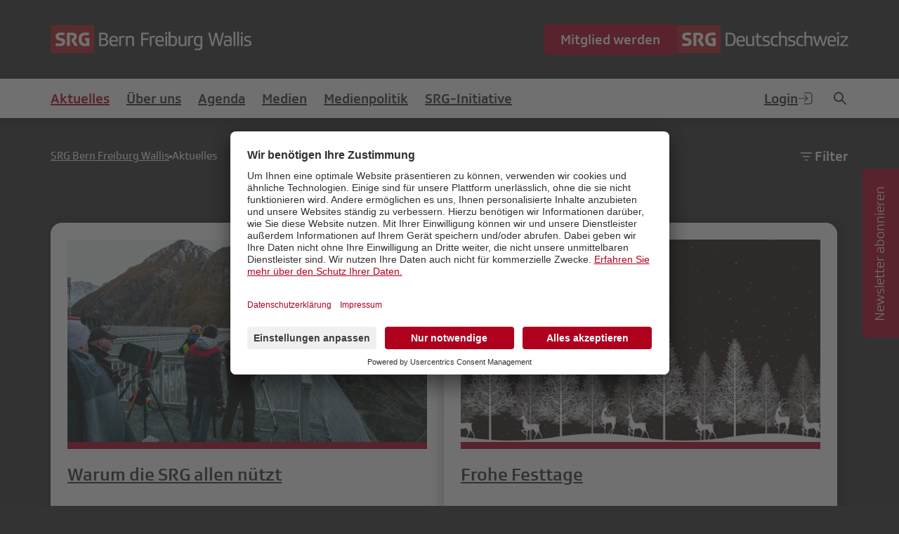

--- FILE ---
content_type: text/html; charset=utf-8
request_url: https://srgbern.srgd.ch/aktuelles/?categories%5B%5D=news&page=1
body_size: 18353
content:

<!DOCTYPE html>
<html lang="de" data-country="US">
  <head>

    
<meta http-equiv="X-UA-Compatible" content="IE=EDGE"/>
    <meta charset="utf-8">
    <meta name="viewport" content="width=device-width, initial-scale=1.0">
    <!-- Google Tag Manager -->
    <script type="text/plain" data-usercentrics="Google Tag Manager">(function(w,d,s,l,i){w[l]=w[l]||[];w[l].push({'gtm.start':
      new Date().getTime(),event:'gtm.js'});var f=d.getElementsByTagName(s)[0],
        j=d.createElement(s),dl=l!='dataLayer'?'&l='+l:'';j.async=true;j.src=
  'https://www.googletagmanager.com/gtm.js?id='+i+dl;f.parentNode.insertBefore(j,f);
    })(window,document,'script','dataLayer','GTM-W38QQ6C');</script>
    <!-- End Google Tag Manager -->
    <!-- Google tag (gtag.js) -->
  <script type="text/plain" data-usercentrics="Google Analytics" async src="https://www.googletagmanager.com/gtag/js?id=G-T2362P2M59"></script>
  <script type="text/plain" data-usercentrics="Google Analytics">
    window.dataLayer = window.dataLayer || [];
    function gtag(){dataLayer.push(arguments);}
    gtag('js', new Date());

    gtag('config', 'G-T2362P2M59');
    </script>
    <!-- End tag (gtag.js) -->
    <!-- Meta Pixel Code -->
    <script type="text/plain" data-usercentrics="Facebook Pixel">
    !function(f,b,e,v,n,t,s)
    {if(f.fbq)return;n=f.fbq=function(){n.callMethod?
    n.callMethod.apply(n,arguments):n.queue.push(arguments)};
    if(!f._fbq)f._fbq=n;n.push=n;n.loaded=!0;n.version='2.0';
    n.queue=[];t=b.createElement(e);t.async=!0;
    t.src=v;s=b.getElementsByTagName(e)[0];
    s.parentNode.insertBefore(t,s)}(window, document,'script',
    'https://connect.facebook.net/en_US/fbevents.js');
    fbq('init', '936801156395387');
    fbq('track', 'PageView');
    </script>
    <!-- End Meta Pixel Code -->

    <link rel="shortcut icon" href="/static/favicons/favicon-32x32.13f1c5d078ab.png">
    <link rel="apple-touch-icon" sizes="144x144" href="/static/favicons/apple-touch-icon-144x144.c6d71b589e32.png">
    <meta name="msapplication-TileColor" content="#ffffff">
    <meta name="theme-color" content="#ffffff">
    

    <script defer src="/de/jsi18n/"></script>


    
    
    
    <script src="https://uc.srgd.ch/?settingsId=Wk6KouBuB" async=""></script> 
    
    <script defer src="/de/jsi18n/"></script>
    
      <script defer="defer" src="/static/main.378cfc7344e7574e.js"></script><link href="/static/main.e6774eb44ce959c7.css" rel="stylesheet">
    

    <title>Aktuelles | SRG Deutschschweiz</title>
    <meta property="og:site_name" content="SRG Deutschschweiz"><meta property="og:title" content="Aktuelles"><meta property="og:type" content="website"><meta property="og:url" content="https://srgbern.srgd.ch/aktuelles/?categories%5B%5D=news&amp;page=1"><meta name="robots" content="index,follow,noodp">
  </head>
  <body class="template--regio ">
    <input type="checkbox" id="menu-toggle" tabindex="-1">
    <input type="checkbox" id="filter-overlay-toggle" tabindex="-1">

    
      

<header class="header">
  <div class="container">
    <div class="header__content">
        <a href="/" class="header__content-logo">
          
            
          <img class="logo logo-srg--srgd--srg_be_fr_vs" src="/static/logos/srg_be_fr_vs.6fad18fb9795.svg" alt="SRG Bern Freiburg Wallis">
          
        </a>
      <div class="header__content-right">
        
        <a class="button" href="https://srgbern.srgd.ch/anmeldung/">
          Mitglied werden
        </a>
        
        
          <a href="https://www.srgd.ch" class="header__content-logo">
            <img class="logo logo-srg--srgd" src="/static/logos/srgd.f21253be7cf0.svg" alt="SRG Deutschschweiz">
          </a>
        

      </div>
      <label class="menu-toggle" role="button" for="menu-toggle">
        <svg class="icon icon--menu" aria-label="open menu" role="img"><use href="#icon-menu" /></svg>
        <svg class="icon icon--close" aria-label="close menu" role="img"><use href="#icon-close" /></svg>
      </label>
    </div>
  </div>
</header>


<nav class="main-nav"><div class="container"><div class="main-nav__row"><ul class="main-nav__list"><li class="main-nav__item"><a class="main-nav__link active" href="//srgbern.srgd.ch/aktuelles/" >Aktuelles</a><ul class="main-nav__sub-list"></ul></li><li class="main-nav__item"><a class="main-nav__link " href="//srgbern.srgd.ch/uber-uns/" >Über uns</a><ul class="main-nav__sub-list"><li class="main-nav__sub-item"><a  class="main-nav__sub-link " href="//srgbern.srgd.ch/uber-uns/sektionen/" >Sektionen</a><ul class="main-nav__sub-list-two"><li class="main-nav__sub-item main-nav__sub-item--two"><a  class="main-nav__sub-link main-nav__sub-link--two " href="//srgbern.srgd.ch/uber-uns/sektionen/srg-freiburg/" >SRG Freiburg</a><ul class="main-nav__sub-list-three"></ul></li><li class="main-nav__sub-item main-nav__sub-item--two"><a  class="main-nav__sub-link main-nav__sub-link--two " href="//srgbern.srgd.ch/uber-uns/sektionen/srg-wallis/" >SRG Wallis</a><ul class="main-nav__sub-list-three"></ul></li></ul></li><li class="main-nav__sub-item"><a  class="main-nav__sub-link " href="//srgbern.srgd.ch/uber-uns/mitglied-werden/" >Mitglied werden</a><ul class="main-nav__sub-list-two"></ul></li><li class="main-nav__sub-item"><a  class="main-nav__sub-link " href="//srgbern.srgd.ch/uber-uns/organisation-gremien/" >Organisation &amp; Gremien</a><ul class="main-nav__sub-list-two"><li class="main-nav__sub-item main-nav__sub-item--two"><a  class="main-nav__sub-link main-nav__sub-link--two " href="//srgbern.srgd.ch/uber-uns/organisation-gremien/vorstand/" >Vorstand</a><ul class="main-nav__sub-list-three"></ul></li><li class="main-nav__sub-item main-nav__sub-item--two"><a  class="main-nav__sub-link main-nav__sub-link--two " href="//srgbern.srgd.ch/uber-uns/organisation-gremien/programmkommission/" >Programmkommission</a><ul class="main-nav__sub-list-three"></ul></li><li class="main-nav__sub-item main-nav__sub-item--two"><a  class="main-nav__sub-link main-nav__sub-link--two " href="//srgbern.srgd.ch/uber-uns/organisation-gremien/berner-stiftung/" >Berner Stiftung</a><ul class="main-nav__sub-list-three"></ul></li></ul></li><li class="main-nav__sub-item"><a  class="main-nav__sub-link " href="//srgbern.srgd.ch/uber-uns/geschaftsstelle-kontakt/" >Geschäftsstelle &amp; Kontakt</a><ul class="main-nav__sub-list-two"></ul></li><li class="main-nav__sub-item"><a  class="main-nav__sub-link " href="//srgbern.srgd.ch/uber-uns/geschichte/" >Geschichte</a><ul class="main-nav__sub-list-two"></ul></li><li class="main-nav__sub-item"><a  class="main-nav__sub-link " href="//srgbern.srgd.ch/uber-uns/statuten/" >Statuten</a><ul class="main-nav__sub-list-two"></ul></li><li class="main-nav__sub-item"><a  class="main-nav__sub-link " href="//srgbern.srgd.ch/uber-uns/strategie-2024-2028/" >Strategie 2024-2028</a><ul class="main-nav__sub-list-two"></ul></li></ul></li><li class="main-nav__item"><a class="main-nav__link " href="//srgbern.srgd.ch/agenda/" >Agenda</a><ul class="main-nav__sub-list"><li class="main-nav__sub-item"><a  class="main-nav__sub-link " href="/agenda/" >Demnächst</a><ul class="main-nav__sub-list-two"></ul></li><li class="main-nav__sub-item"><a  class="main-nav__sub-link " href="/agenda/archiv/" >Archiv</a><ul class="main-nav__sub-list-two"></ul></li></ul></li><li class="main-nav__item"><a class="main-nav__link " href="//srgbern.srgd.ch/medien/" >Medien</a><ul class="main-nav__sub-list"><li class="main-nav__sub-item"><a  class="main-nav__sub-link " href="//srgbern.srgd.ch/medien/medienmitteilungen/" >Medienmitteilungen</a><ul class="main-nav__sub-list-two"></ul></li><li class="main-nav__sub-item"><a  class="main-nav__sub-link " href="//srgbern.srgd.ch/medien/jahresberichte/" >Jahresberichte</a><ul class="main-nav__sub-list-two"></ul></li><li class="main-nav__sub-item"><a  class="main-nav__sub-link " href="//srgbern.srgd.ch/medien/dossiers/" >Dossiers</a><ul class="main-nav__sub-list-two"></ul></li></ul></li><li class="main-nav__item"><a class="main-nav__link " href="//srgbern.srgd.ch/medienpolitik/" >Medienpolitik</a><ul class="main-nav__sub-list"><li class="main-nav__sub-item"><a  class="main-nav__sub-link " href="//srgbern.srgd.ch/medienpolitik/studio-bern/" >Studio Bern</a><ul class="main-nav__sub-list-two"></ul></li><li class="main-nav__sub-item"><a  class="main-nav__sub-link " href="//srgbern.srgd.ch/medienpolitik/medienpolitik-regional/" >Medienpolitik regional</a><ul class="main-nav__sub-list-two"></ul></li><li class="main-nav__sub-item"><a  class="main-nav__sub-link " href="//srgbern.srgd.ch/medienpolitik/medienpolitik-national/" >Medienpolitik national</a><ul class="main-nav__sub-list-two"></ul></li><li class="main-nav__sub-item"><a  class="main-nav__sub-link " href="//srgbern.srgd.ch/medienpolitik/veranstaltungs-und-sendungshinweise/" >Veranstaltungs- und Sendungshinweise</a><ul class="main-nav__sub-list-two"></ul></li></ul></li><li class="main-nav__item"><a class="main-nav__link " href="//srgbern.srgd.ch/srg-initiative/" >SRG-Initiative</a><ul class="main-nav__sub-list"></ul></li></ul><ul class="main-nav__list"><li class="main-nav__item main-nav__item--login"><a class="main-nav__link" href="https://www.srgd.ch/profil/login/">Login
                <svg class="icon icon--login" aria-label="Login"><use href="#icon-login" xlink:href="#icon-login" /></svg></a></li><li class="main-nav__item"><a class="main-nav__link button-icon" href="/suche/"><svg class="icon icon--search" aria-label="Suche"><use href="#icon-search" xlink:href="#icon-search" /></svg></a></li></ul></div></div></nav>



<div class="menu-overlay">
  <div class="container">
    
      <a class="button" href="https://srgbern.srgd.ch/anmeldung/">
        Mitglied werden
      </a>
    
    
      <a href="https://www.srgd.ch" class="header__content-logo">
        <img class="logo logo-srg--srgd" src="/static/logos/srgd.f21253be7cf0.svg" alt="SRG Deutschschweiz">
      </a>
    
    <nav class="mobile-nav">
        <ul class="mobile-nav__list">
          
            
              <li class="mobile-nav__item">
                <a class="mobile-nav__link active" href="//srgbern.srgd.ch/aktuelles/" >Aktuelles</a>
                <ul class="mobile-nav__sub-list">
                  
                </ul>
              </li>
            
          
            
              <li class="mobile-nav__item">
                <a class="mobile-nav__link " href="//srgbern.srgd.ch/uber-uns/" >Über uns</a>
                <ul class="mobile-nav__sub-list">
                  
                    <li class="mobile-nav__sub-item">
                      <a class="mobile-nav__sub-link " href="//srgbern.srgd.ch/uber-uns/sektionen/" >Sektionen</a>
                      <ul class="mobile-nav__sub-list-two">
                        
                          <li class="mobile-nav__sub-item mobile-nav__sub-item--two">
                            <a class="mobile-nav__sub-link mobile-nav__sub-link--two " href="//srgbern.srgd.ch/uber-uns/sektionen/srg-freiburg/" >SRG Freiburg</a>
                            <ul class="mobile-nav__sub-list-three">
                              
                            </ul>
                          </li>
                        
                          <li class="mobile-nav__sub-item mobile-nav__sub-item--two">
                            <a class="mobile-nav__sub-link mobile-nav__sub-link--two " href="//srgbern.srgd.ch/uber-uns/sektionen/srg-wallis/" >SRG Wallis</a>
                            <ul class="mobile-nav__sub-list-three">
                              
                            </ul>
                          </li>
                        
                      </ul>
                    </li>
                  
                    <li class="mobile-nav__sub-item">
                      <a class="mobile-nav__sub-link " href="//srgbern.srgd.ch/uber-uns/mitglied-werden/" >Mitglied werden</a>
                      <ul class="mobile-nav__sub-list-two">
                        
                      </ul>
                    </li>
                  
                    <li class="mobile-nav__sub-item">
                      <a class="mobile-nav__sub-link " href="//srgbern.srgd.ch/uber-uns/organisation-gremien/" >Organisation &amp; Gremien</a>
                      <ul class="mobile-nav__sub-list-two">
                        
                          <li class="mobile-nav__sub-item mobile-nav__sub-item--two">
                            <a class="mobile-nav__sub-link mobile-nav__sub-link--two " href="//srgbern.srgd.ch/uber-uns/organisation-gremien/vorstand/" >Vorstand</a>
                            <ul class="mobile-nav__sub-list-three">
                              
                            </ul>
                          </li>
                        
                          <li class="mobile-nav__sub-item mobile-nav__sub-item--two">
                            <a class="mobile-nav__sub-link mobile-nav__sub-link--two " href="//srgbern.srgd.ch/uber-uns/organisation-gremien/programmkommission/" >Programmkommission</a>
                            <ul class="mobile-nav__sub-list-three">
                              
                            </ul>
                          </li>
                        
                          <li class="mobile-nav__sub-item mobile-nav__sub-item--two">
                            <a class="mobile-nav__sub-link mobile-nav__sub-link--two " href="//srgbern.srgd.ch/uber-uns/organisation-gremien/berner-stiftung/" >Berner Stiftung</a>
                            <ul class="mobile-nav__sub-list-three">
                              
                            </ul>
                          </li>
                        
                      </ul>
                    </li>
                  
                    <li class="mobile-nav__sub-item">
                      <a class="mobile-nav__sub-link " href="//srgbern.srgd.ch/uber-uns/geschaftsstelle-kontakt/" >Geschäftsstelle &amp; Kontakt</a>
                      <ul class="mobile-nav__sub-list-two">
                        
                      </ul>
                    </li>
                  
                    <li class="mobile-nav__sub-item">
                      <a class="mobile-nav__sub-link " href="//srgbern.srgd.ch/uber-uns/geschichte/" >Geschichte</a>
                      <ul class="mobile-nav__sub-list-two">
                        
                      </ul>
                    </li>
                  
                    <li class="mobile-nav__sub-item">
                      <a class="mobile-nav__sub-link " href="//srgbern.srgd.ch/uber-uns/statuten/" >Statuten</a>
                      <ul class="mobile-nav__sub-list-two">
                        
                      </ul>
                    </li>
                  
                    <li class="mobile-nav__sub-item">
                      <a class="mobile-nav__sub-link " href="//srgbern.srgd.ch/uber-uns/strategie-2024-2028/" >Strategie 2024-2028</a>
                      <ul class="mobile-nav__sub-list-two">
                        
                      </ul>
                    </li>
                  
                </ul>
              </li>
            
          
            
              <li class="mobile-nav__item">
                <a class="mobile-nav__link " href="//srgbern.srgd.ch/agenda/" >Agenda</a>
                <ul class="mobile-nav__sub-list">
                  
                    <li class="mobile-nav__sub-item">
                      <a class="mobile-nav__sub-link " href="/agenda/" >Demnächst</a>
                      <ul class="mobile-nav__sub-list-two">
                        
                      </ul>
                    </li>
                  
                    <li class="mobile-nav__sub-item">
                      <a class="mobile-nav__sub-link " href="/agenda/archiv/" >Archiv</a>
                      <ul class="mobile-nav__sub-list-two">
                        
                      </ul>
                    </li>
                  
                </ul>
              </li>
            
          
            
              <li class="mobile-nav__item">
                <a class="mobile-nav__link " href="//srgbern.srgd.ch/medien/" >Medien</a>
                <ul class="mobile-nav__sub-list">
                  
                    <li class="mobile-nav__sub-item">
                      <a class="mobile-nav__sub-link " href="//srgbern.srgd.ch/medien/medienmitteilungen/" >Medienmitteilungen</a>
                      <ul class="mobile-nav__sub-list-two">
                        
                      </ul>
                    </li>
                  
                    <li class="mobile-nav__sub-item">
                      <a class="mobile-nav__sub-link " href="//srgbern.srgd.ch/medien/jahresberichte/" >Jahresberichte</a>
                      <ul class="mobile-nav__sub-list-two">
                        
                      </ul>
                    </li>
                  
                    <li class="mobile-nav__sub-item">
                      <a class="mobile-nav__sub-link " href="//srgbern.srgd.ch/medien/dossiers/" >Dossiers</a>
                      <ul class="mobile-nav__sub-list-two">
                        
                      </ul>
                    </li>
                  
                </ul>
              </li>
            
          
            
              <li class="mobile-nav__item">
                <a class="mobile-nav__link " href="//srgbern.srgd.ch/medienpolitik/" >Medienpolitik</a>
                <ul class="mobile-nav__sub-list">
                  
                    <li class="mobile-nav__sub-item">
                      <a class="mobile-nav__sub-link " href="//srgbern.srgd.ch/medienpolitik/studio-bern/" >Studio Bern</a>
                      <ul class="mobile-nav__sub-list-two">
                        
                      </ul>
                    </li>
                  
                    <li class="mobile-nav__sub-item">
                      <a class="mobile-nav__sub-link " href="//srgbern.srgd.ch/medienpolitik/medienpolitik-regional/" >Medienpolitik regional</a>
                      <ul class="mobile-nav__sub-list-two">
                        
                      </ul>
                    </li>
                  
                    <li class="mobile-nav__sub-item">
                      <a class="mobile-nav__sub-link " href="//srgbern.srgd.ch/medienpolitik/medienpolitik-national/" >Medienpolitik national</a>
                      <ul class="mobile-nav__sub-list-two">
                        
                      </ul>
                    </li>
                  
                    <li class="mobile-nav__sub-item">
                      <a class="mobile-nav__sub-link " href="//srgbern.srgd.ch/medienpolitik/veranstaltungs-und-sendungshinweise/" >Veranstaltungs- und Sendungshinweise</a>
                      <ul class="mobile-nav__sub-list-two">
                        
                      </ul>
                    </li>
                  
                </ul>
              </li>
            
          
            
              <li class="mobile-nav__item">
                <a class="mobile-nav__link " href="//srgbern.srgd.ch/srg-initiative/" >SRG-Initiative</a>
                <ul class="mobile-nav__sub-list">
                  
                </ul>
              </li>
            
          
          <li class="mobile-nav__item mobile-nav__item--login">
            
              
                <a class="mobile-nav__link" href="https://www.srgd.ch/profil/login/">Login
                  <svg class="icon icon--login" aria-label="Login"><use href="#icon-login" xlink:href="#icon-login" /></svg>
                </a>
              
            
          </li>
          
        </ul>

    </nav>
  </div>
</div>


    

    


    <main class="main" role="main">
      
  <div class="container">
    <div class="breadcrumbs__wrapper">
  <ul id="breadcrumbs" class="breadcrumbs">
  
    <li class="breadcrumbs__item">
      <a class="breadcrumbs__text" href="//srgbern.srgd.ch/">SRG Bern Freiburg Wallis</a>
      <svg class="icon icon--point"><use href="#icon-point" xlink:href="#icon-point" /></svg>
    </li>
  
  <li class="breadcrumbs__item breadcrumbs__item--has-silbings">
    <span class="breadcrumbs__text active">Aktuelles</span>
  </li>
</ul>

  <label id="filter-section_trigger" class="breadcrumbs__filter" for="filter-overlay-toggle" role="button" >
    <svg class="icon icon--filter"><use href="#icon-filter" xlink:href="#icon-filter" /></svg>
    Filter
  </label>
</div>

  </div>
  <div id="filter-overlay" class="filter-overlay" style="transform: translateY(-100%);" >
    <div class="container">
      <div class="filter-overlay__header">
        <label id="filter-section_trigger" class="breadcrumbs__filter" for="filter-overlay-toggle" role="button" >
          <svg class="icon icon--filter"><use href="#icon-filter" xlink:href="#icon-filter" /></svg>
          Filter
          <svg class="icon icon--close"><use href="#icon-close" xlink:href="#icon-close" /></svg>
        </label>
      </div>
      <form class="filter" data-filter-form hx-get="." hx-indicator="#list-container" hx-select-oob="paginator" hx-select=".article-teaser-list" hx-target=".article-teaser-list" hx-push-url="true" hx-swap="show:#list-container:top" hx-trigger="submit">
        
          <h4 class="filter__title">Regionen</h4>
          <div class="filter__wrapper">
            <button class="filter__button filter__button--all" type="button" data-toggle-all >Alle<svg class="icon icon--remove"><use href="#icon-remove" xlink:href="#icon-remove" /></svg></button>
            
              <label class="filter__label" for="id_sites_0">
                <input value="1" name="sites" type="checkbox" id="id_sites_0" >
                <div class="filter__button">SRGD<svg class="icon icon--remove"><use href="#icon-remove" xlink:href="#icon-remove" /></svg></div>
              </label>
            
              <label class="filter__label" for="id_sites_1">
                <input value="2" name="sites" type="checkbox" id="id_sites_1" >
                <div class="filter__button">SRG Zürich Schaffhausen<svg class="icon icon--remove"><use href="#icon-remove" xlink:href="#icon-remove" /></svg></div>
              </label>
            
              <label class="filter__label" for="id_sites_2">
                <input value="3" name="sites" type="checkbox" id="id_sites_2" checked>
                <div class="filter__button">SRG Bern Freiburg Wallis<svg class="icon icon--remove"><use href="#icon-remove" xlink:href="#icon-remove" /></svg></div>
              </label>
            
              <label class="filter__label" for="id_sites_3">
                <input value="6" name="sites" type="checkbox" id="id_sites_3" >
                <div class="filter__button">SRG Region Basel<svg class="icon icon--remove"><use href="#icon-remove" xlink:href="#icon-remove" /></svg></div>
              </label>
            
              <label class="filter__label" for="id_sites_4">
                <input value="7" name="sites" type="checkbox" id="id_sites_4" >
                <div class="filter__button">SRG Ostschweiz<svg class="icon icon--remove"><use href="#icon-remove" xlink:href="#icon-remove" /></svg></div>
              </label>
            
              <label class="filter__label" for="id_sites_5">
                <input value="5" name="sites" type="checkbox" id="id_sites_5" >
                <div class="filter__button">SRG Zentralschweiz<svg class="icon icon--remove"><use href="#icon-remove" xlink:href="#icon-remove" /></svg></div>
              </label>
            
              <label class="filter__label" for="id_sites_6">
                <input value="4" name="sites" type="checkbox" id="id_sites_6" >
                <div class="filter__button">SRG Aargau Solothurn<svg class="icon icon--remove"><use href="#icon-remove" xlink:href="#icon-remove" /></svg></div>
              </label>
            
              <label class="filter__label" for="id_sites_7">
                <input value="8" name="sites" type="checkbox" id="id_sites_7" >
                <div class="filter__button">SRG SSR Svizra Rumantscha<svg class="icon icon--remove"><use href="#icon-remove" xlink:href="#icon-remove" /></svg></div>
              </label>
            
          </div>
        
        
          <h4 class="filter__title">Kategorien</h4>
          <div class="filter__wrapper">
            <button class="filter__button filter__button--all" type="button" data-toggle-all >Alle<svg class="icon icon--remove"><use href="#icon-remove" xlink:href="#icon-remove" /></svg></button>
            
              <label class="filter__label" for="id_categories_0">
                <input value="in-eigener-sache" name="categories" type="checkbox" id="id_categories_0" >
                <div class="filter__button">In eigener Sache<svg class="icon icon--remove"><use href="#icon-remove" xlink:href="#icon-remove" /></svg></div>
              </label>
            
              <label class="filter__label" for="id_categories_1">
                <input value="news" name="categories" type="checkbox" id="id_categories_1" >
                <div class="filter__button">News<svg class="icon icon--remove"><use href="#icon-remove" xlink:href="#icon-remove" /></svg></div>
              </label>
            
              <label class="filter__label" for="id_categories_2">
                <input value="magazin-link" name="categories" type="checkbox" id="id_categories_2" >
                <div class="filter__button">Magazin LINK<svg class="icon icon--remove"><use href="#icon-remove" xlink:href="#icon-remove" /></svg></div>
              </label>
            
              <label class="filter__label" for="id_categories_3">
                <input value="ombudsstelle" name="categories" type="checkbox" id="id_categories_3" >
                <div class="filter__button">Ombudsstelle<svg class="icon icon--remove"><use href="#icon-remove" xlink:href="#icon-remove" /></svg></div>
              </label>
            
              <label class="filter__label" for="id_categories_4">
                <input value="publikumsrat" name="categories" type="checkbox" id="id_categories_4" >
                <div class="filter__button">Publikumsrat<svg class="icon icon--remove"><use href="#icon-remove" xlink:href="#icon-remove" /></svg></div>
              </label>
            
              <label class="filter__label" for="id_categories_5">
                <input value="medienmitteilungen" name="categories" type="checkbox" id="id_categories_5" >
                <div class="filter__button">Medienmitteilungen<svg class="icon icon--remove"><use href="#icon-remove" xlink:href="#icon-remove" /></svg></div>
              </label>
            
              <label class="filter__label" for="id_categories_6">
                <input value="programmkommission" name="categories" type="checkbox" id="id_categories_6" >
                <div class="filter__button">Programmkommission<svg class="icon icon--remove"><use href="#icon-remove" xlink:href="#icon-remove" /></svg></div>
              </label>
            
              <label class="filter__label" for="id_categories_7">
                <input value="srg-insider" name="categories" type="checkbox" id="id_categories_7" >
                <div class="filter__button">SRG Insider<svg class="icon icon--remove"><use href="#icon-remove" xlink:href="#icon-remove" /></svg></div>
              </label>
            
              <label class="filter__label" for="id_categories_8">
                <input value="medienpolitik" name="categories" type="checkbox" id="id_categories_8" >
                <div class="filter__button">Medienpolitik<svg class="icon icon--remove"><use href="#icon-remove" xlink:href="#icon-remove" /></svg></div>
              </label>
            
              <label class="filter__label" for="id_categories_9">
                <input value="studio-bern" name="categories" type="checkbox" id="id_categories_9" >
                <div class="filter__button">Studio Bern<svg class="icon icon--remove"><use href="#icon-remove" xlink:href="#icon-remove" /></svg></div>
              </label>
            
              <label class="filter__label" for="id_categories_10">
                <input value="medienpolitik-regional" name="categories" type="checkbox" id="id_categories_10" >
                <div class="filter__button">Medienpolitik regional<svg class="icon icon--remove"><use href="#icon-remove" xlink:href="#icon-remove" /></svg></div>
              </label>
            
              <label class="filter__label" for="id_categories_11">
                <input value="medienpolitik-national" name="categories" type="checkbox" id="id_categories_11" >
                <div class="filter__button">Medienpolitik national<svg class="icon icon--remove"><use href="#icon-remove" xlink:href="#icon-remove" /></svg></div>
              </label>
            
              <label class="filter__label" for="id_categories_12">
                <input value="medien-veranstaltungen" name="categories" type="checkbox" id="id_categories_12" >
                <div class="filter__button">Medien Veranstaltungen<svg class="icon icon--remove"><use href="#icon-remove" xlink:href="#icon-remove" /></svg></div>
              </label>
            
              <label class="filter__label" for="id_categories_13">
                <input value="fotogalerie" name="categories" type="checkbox" id="id_categories_13" >
                <div class="filter__button">Fotogalerie<svg class="icon icon--remove"><use href="#icon-remove" xlink:href="#icon-remove" /></svg></div>
              </label>
            
          </div>
        
        
        <input type="hidden" name="filtered">
      </form>
    </div>
  </div>

  <div id="list-container" class="container">
    
      <div id="article-teaser-list" class="article-teaser-list">
        
          

<article class="article-teaser thematic-world--srgd">
  <a href="https://srgbern.srgd.ch/aktuelles/warum-die-srg-allen-nutzt/" class="card" target="_self">
    
      <div class="article-teaser__img-wrapper">
        <img class="article-teaser__img" src="/media/__processed__/941/SRF_Tschugger-b0add4fb94bf.jpeg" alt="Bild von Warum die SRG allen nützt" >
        <div class="article-teaser__media-icons">
          
          
        </div>
      </div>
    
    
    <h4 class="article-teaser__title">Warum die SRG allen nützt</h4>
    <div class="article-teaser__content"></div>
    
    <button class="button-more article-teaser__more">Weiterlesen</button>
  </a>
</article>

          
          

<article class="article-teaser thematic-world--srgd">
  <a href="https://srgbern.srgd.ch/aktuelles/xmas-2026/" class="card" target="_self">
    
      <div class="article-teaser__img-wrapper">
        <img class="article-teaser__img" src="/media/__processed__/c2a/Xmas_2026_1880x1300px_TEASER_v2-b0add4fb94bf.jpeg" alt="Bild von Frohe Festtage" >
        <div class="article-teaser__media-icons">
          
          
        </div>
      </div>
    
    
    <h4 class="article-teaser__title">Frohe Festtage</h4>
    <div class="article-teaser__content"></div>
    
    <button class="button-more article-teaser__more">Weiterlesen</button>
  </a>
</article>

          
          

<article class="article-teaser thematic-world--srgd">
  <a href="https://srgbern.srgd.ch/aktuelles/2025-11-19-der-bund/" class="card" target="_self">
    
      <div class="article-teaser__img-wrapper">
        <img class="article-teaser__img" src="/media/__processed__/088/Radio_Bern_Kursaal_Archiv-8ecac6539748.jpeg" alt="Bild von 100 Jahre Radio in Bern" >
        <div class="article-teaser__media-icons">
          
          
        </div>
      </div>
    
    
    <h4 class="article-teaser__title">100 Jahre Radio in Bern</h4>
    <div class="article-teaser__content"><p>Als die Sprecher am Mikro noch Pistolen trugen.</p></div>
    
    <button class="button-more article-teaser__more">Weiterlesen</button>
  </a>
</article>

          
          

<article class="article-teaser thematic-world--srgd">
  <a href="https://srgbern.srgd.ch/aktuelles/fake-oder-fakt-medientalk-jetzt-nachschauen/" class="card" target="_self">
    
      <div class="article-teaser__img-wrapper">
        <img class="article-teaser__img" src="/media/__processed__/730/NI6_5377-a4fde60c50aa.jpeg" alt="Bild von Fake oder Fakt? Medientalk jetzt nachschauen!" >
        <div class="article-teaser__media-icons">
          
          
        </div>
      </div>
    
    
    <h4 class="article-teaser__title">Fake oder Fakt? Medientalk jetzt nachschauen!</h4>
    <div class="article-teaser__content"></div>
    
    <button class="button-more article-teaser__more">Weiterlesen</button>
  </a>
</article>

          
          

<article class="article-teaser thematic-world--srgd">
  <a href="https://srgbern.srgd.ch/aktuelles/100-jahre-fur-einen-starken-unabhangigen-journalismus/" class="card" target="_self">
    
      <div class="article-teaser__img-wrapper">
        <img class="article-teaser__img" src="/media/__processed__/618/GV-Titelbild-b0add4fb94bf.jpeg" alt="Bild von 100 Jahre für einen starken, unabhängigen Journalismus" >
        <div class="article-teaser__media-icons">
          
          
        </div>
      </div>
    
    
    <h4 class="article-teaser__title">100 Jahre für einen starken, unabhängigen Journalismus</h4>
    <div class="article-teaser__content"></div>
    
    <button class="button-more article-teaser__more">Weiterlesen</button>
  </a>
</article>

          
          

<article class="article-teaser thematic-world--srgd">
  <a href="https://srgbern.srgd.ch/aktuelles/pk-news-2025-05-20/" class="card" target="_self">
    
      <div class="article-teaser__img-wrapper">
        <img class="article-teaser__img" src="/media/__processed__/67e/PK_Logo-b0add4fb94bf.jpg" alt="Bild von Neues aus der Programmkommission" >
        <div class="article-teaser__media-icons">
          
          
        </div>
      </div>
    
    
    <h4 class="article-teaser__title">Neues aus der Programmkommission</h4>
    <div class="article-teaser__content"><p>Die jüngsten Beobachtungen der Programmkommission: SRF DOK «Kosmos Büne Huber» und «Pegasus – Eine Band macht Schluss», sowie die Mundartredaktion von SRF.</p></div>
    
    <button class="button-more article-teaser__more">Weiterlesen</button>
  </a>
</article>

          
          

<article class="article-teaser thematic-world--srgd">
  <a href="https://srgbern.srgd.ch/aktuelles/mantigapero-2025-05-12/" class="card" target="_self">
    
      <div class="article-teaser__img-wrapper">
        <img class="article-teaser__img" src="/media/__processed__/e7f/DSC_2884-b0add4fb94bf.mpo" alt="Bild von MäntigApéro: Der Spitzendiplomat und der Geschichtenerzähler" >
        <div class="article-teaser__media-icons">
          
          
        </div>
      </div>
    
    
    <h4 class="article-teaser__title">MäntigApéro: Der Spitzendiplomat und der Geschichtenerzähler</h4>
    <div class="article-teaser__content"><p>Der Kinderbuchautor Lorenz Pauli und der ehemalige IKRK-Präsident Peter Maurer waren am Montagabend zu Gast beim Mäntig Apéro der SRG Bern Freiburg Wallis und des Regionaljournals.</p></div>
    
    <button class="button-more article-teaser__more">Weiterlesen</button>
  </a>
</article>

          
          

<article class="article-teaser thematic-world--srgd">
  <a href="https://srgbern.srgd.ch/aktuelles/100-generalversammlung-mit-bundesrat-und-bekenntnis-zum-studio-bern/" class="card" target="_self">
    
      <div class="article-teaser__img-wrapper">
        <img class="article-teaser__img" src="/media/__processed__/396/20250510pl423_iY2uEMC-b0add4fb94bf.jpeg" alt="Bild von 100. Generalversammlung mit Bundesrat und Bekenntnis zum Studio Bern" >
        <div class="article-teaser__media-icons">
          <svg class="icon icon--audio"><use href="#icon-audio" xlink:href="#icon-audio" /></svg>
          
        </div>
      </div>
    
    
    <h4 class="article-teaser__title">100. Generalversammlung mit Bundesrat und Bekenntnis zum Studio Bern</h4>
    <div class="article-teaser__content"></div>
    
    <button class="button-more article-teaser__more">Weiterlesen</button>
  </a>
</article>

          
          

<article class="article-teaser thematic-world--srgd">
  <a href="https://srgbern.srgd.ch/aktuelles/gegen-den-abbau-des-medialen-auslandangebots/" class="card" target="_self">
    
      <div class="article-teaser__img-wrapper">
        <img class="article-teaser__img" src="/media/__processed__/8e0/20170704_bundeshaus_und_srg_logo_srf_michael_stahl-b0add4fb94bf.jpg" alt="Bild von Gegen den Abbau des medialen Auslandangebots" >
        <div class="article-teaser__media-icons">
          
          
        </div>
      </div>
    
    
    <h4 class="article-teaser__title">Gegen den Abbau des medialen Auslandangebots</h4>
    <div class="article-teaser__content"><p>Die Die SRG Bern Freiburg Wallis kritisiert in ihrer Stellungnahme die Pläne des Bundesrats, den Bundesbeitrag an das Ausland­mandat der SRG SSR im Rahmen des Entlastungspakets 2027 vollständig zu streichen.</p></div>
    
    <button class="button-more article-teaser__more">Weiterlesen</button>
  </a>
</article>

          
          

<article class="article-teaser thematic-world--srgd">
  <a href="https://srgbern.srgd.ch/aktuelles/100-jahre-srg-bern-freiburg-wallis-das-interview/" class="card" target="_self">
    
      <div class="article-teaser__img-wrapper">
        <img class="article-teaser__img" src="/media/__processed__/3a9/Philipp_Schori_und_Christian_Liechti-b0add4fb94bf.jpeg" alt="Bild von 100 Jahre SRG Bern Freiburg Wallis: Das Interview" >
        <div class="article-teaser__media-icons">
          <svg class="icon icon--audio"><use href="#icon-audio" xlink:href="#icon-audio" /></svg>
          
        </div>
      </div>
    
    
    <h4 class="article-teaser__title">100 Jahre SRG Bern Freiburg Wallis: Das Interview</h4>
    <div class="article-teaser__content"><p>Ein Gespräch über die Entstehung der SRG Bern Freiburg Wallis, den Kampf um den Studiostandort Bern und die fundamentale Bedeutung der vierten Gewalt für die halbdirekte Schweizer Demokratie.</p></div>
    
    <button class="button-more article-teaser__more">Weiterlesen</button>
  </a>
</article>

          
          

<article class="article-teaser thematic-world--srgd">
  <a href="https://srgbern.srgd.ch/aktuelles/gv2025-unterlagen/" class="card" target="_self">
    
      <div class="article-teaser__img-wrapper">
        <img class="article-teaser__img" src="/media/__processed__/6fb/GV-Titelbild-b0add4fb94bf.jpeg" alt="Bild von Unterlagen zur 100. ordentlichen Generalversammlung 2025" >
        <div class="article-teaser__media-icons">
          
          
        </div>
      </div>
    
    
    <h4 class="article-teaser__title">Unterlagen zur 100. ordentlichen Generalversammlung 2025</h4>
    <div class="article-teaser__content"><p>Die Einladung zur 100. Generalversammlung wird den Mitgliedern per Post zugestellt. Hier finden Sie die dazu gehörigen Unterlagen.</p></div>
    
    <button class="button-more article-teaser__more">Weiterlesen</button>
  </a>
</article>

          
          

<article class="article-teaser thematic-world--srgd">
  <a href="https://srgbern.srgd.ch/aktuelles/museumsnacht-2025/" class="card" target="_self">
    
      <div class="article-teaser__img-wrapper">
        <img class="article-teaser__img" src="/media/__processed__/4ac/_MG_3816-b0add4fb94bf.jpeg" alt="Bild von Das war die Museumsnacht 2025" >
        <div class="article-teaser__media-icons">
          
          <svg class="icon icon--video"><use href="#icon-video" xlink:href="#icon-video" /></svg>
        </div>
      </div>
    
    
    <h4 class="article-teaser__title">Das war die Museumsnacht 2025</h4>
    <div class="article-teaser__content"><p>Offenes Studio Bern als Jubiläumsfest der SRG Bern Freiburg Wallis</p></div>
    
    <button class="button-more article-teaser__more">Weiterlesen</button>
  </a>
</article>

          
          

<article class="article-teaser thematic-world--srgd">
  <a href="https://srgbern.srgd.ch/aktuelles/jahresbericht-2024/" class="card" target="_self">
    
      <div class="article-teaser__img-wrapper">
        <img class="article-teaser__img" src="/media/__processed__/11b/Jahresbericht_2024_1880x1300px_TEASER-b0add4fb94bf.jpeg" alt="Bild von Jahresbericht 2024" >
        <div class="article-teaser__media-icons">
          
          
        </div>
      </div>
    
    
    <h4 class="article-teaser__title">Jahresbericht 2024</h4>
    <div class="article-teaser__content"><p>Der Tätigkeitsbericht der SRG Bern Freiburg Wallis sowie Jahresrechnung und Bilanz stehen ab sofort online zur Verfügung.</p></div>
    
    <button class="button-more article-teaser__more">Weiterlesen</button>
  </a>
</article>

          
          

<article class="article-teaser thematic-world--srgd">
  <a href="https://srgbern.srgd.ch/aktuelles/mantigapero-ein-gesprach-zwischen-generationen/" class="card" target="_self">
    
      <div class="article-teaser__img-wrapper">
        <img class="article-teaser__img" src="/media/__processed__/6fa/DSC_2840-b0add4fb94bf.mpo" alt="Bild von MäntigApéro: Ein Gespräch zwischen Generationen" >
        <div class="article-teaser__media-icons">
          
          
        </div>
      </div>
    
    
    <h4 class="article-teaser__title">MäntigApéro: Ein Gespräch zwischen Generationen</h4>
    <div class="article-teaser__content"></div>
    
    <button class="button-more article-teaser__more">Weiterlesen</button>
  </a>
</article>

          
          

<article class="article-teaser thematic-world--srgd">
  <a href="https://srgbern.srgd.ch/aktuelles/das-war-der-berner-medientag-2024/" class="card" target="_self">
    
      <div class="article-teaser__img-wrapper">
        <img class="article-teaser__img" src="/media/__processed__/763/BMT_3-b0add4fb94bf.jpeg" alt="Bild von Das war der Berner Medientag 2024" >
        <div class="article-teaser__media-icons">
          
          
        </div>
      </div>
    
    
    <h4 class="article-teaser__title">Das war der Berner Medientag 2024</h4>
    <div class="article-teaser__content"><p>In einer Zeit, in der wir oft von Stellenabbau und eingestellten Plattformen hören, richtete der Berner Medientag 2024 den Blick auf das Positive.</p></div>
    
    <button class="button-more article-teaser__more">Weiterlesen</button>
  </a>
</article>

          
          

<article class="article-teaser thematic-world--srgd">
  <a href="https://srgbern.srgd.ch/aktuelles/pk-news-2024-11-26/" class="card" target="_self">
    
      <div class="article-teaser__img-wrapper">
        <img class="article-teaser__img" src="/media/__processed__/67e/PK_Logo-b0add4fb94bf.jpg" alt="Bild von Neues aus der Programmkommission" >
        <div class="article-teaser__media-icons">
          
          
        </div>
      </div>
    
    
    <h4 class="article-teaser__title">Neues aus der Programmkommission</h4>
    <div class="article-teaser__content"><p>Die jüngsten Beobachtungen der Programmkommission: «Chantez-vous Suisse?», die Sommerserie der Regionaljournale und die Sendung «Schweiz aktuell».</p></div>
    
    <button class="button-more article-teaser__more">Weiterlesen</button>
  </a>
</article>

          
          

<article class="article-teaser thematic-world--srgd">
  <a href="https://srgbern.srgd.ch/aktuelles/mantigapero-2024-11-11/" class="card" target="_self">
    
      <div class="article-teaser__img-wrapper">
        <img class="article-teaser__img" src="/media/__processed__/0aa/NI5_9332-a3e2f376350b.jpeg" alt="Bild von MäntigApéro: Die Unternehmerin und der Lobbyist" >
        <div class="article-teaser__media-icons">
          
          
        </div>
      </div>
    
    
    <h4 class="article-teaser__title">MäntigApéro: Die Unternehmerin und der Lobbyist</h4>
    <div class="article-teaser__content"><p>Wie hat sich das Ehepaar Nicole Loeb (Chefin Loeb-Warenhaus) und Lorenz Furrer (Mitinhaber Furrerhugi) eigentlich kennengelernt? Am Mäntig Apéro haben die beiden am Küchentisch mit Andrea Abbühl aus dem Nähkästchen geplaudert.</p></div>
    
    <button class="button-more article-teaser__more">Weiterlesen</button>
  </a>
</article>

          
          

<article class="article-teaser thematic-world--srgd">
  <a href="https://srgbern.srgd.ch/aktuelles/der-medientalk-2024-10-23/" class="card" target="_self">
    
      <div class="article-teaser__img-wrapper">
        <img class="article-teaser__img" src="/media/__processed__/ef9/20241023_PF_Medientalk5_33_9082_SusanneGoldschmid-44a72e2ea729.jpeg" alt="Bild von Der Medientalk «Journalismus ohne Journalist:innen»" >
        <div class="article-teaser__media-icons">
          
          
        </div>
      </div>
    
    
    <h4 class="article-teaser__title">Der Medientalk «Journalismus ohne Journalist:innen»</h4>
    <div class="article-teaser__content"><p>Journalismus ohne Journalist:innen – was bedeutet dies für unsere Demokratie?</p> <p>Johanna Burger, Dennis Bühler, Johanna Burger, Pierre Ruetschi und Stephanie Vonarburg. Moderation: Salvador Atasoy.</p> <p>Der Medientalk hier zum Nachhören und Nachsehen:</p></div>
    
    <button class="button-more article-teaser__more">Weiterlesen</button>
  </a>
</article>

          
          

<article class="article-teaser thematic-world--srgd">
  <a href="https://srgbern.srgd.ch/aktuelles/ausschreibung-stiftungsratsmitglieder-2024/" class="card" target="_self">
    
      <div class="article-teaser__img-wrapper">
        <img class="article-teaser__img" src="/media/__processed__/11b/Stellenausschreibung_Berner_Stiftung_v1_1-b0add4fb94bf.jpeg" alt="Bild von Stiftungsrats-/Jurymitglieder" >
        <div class="article-teaser__media-icons">
          
          
        </div>
      </div>
    
    
    <h4 class="article-teaser__title">Stiftungsrats-/Jurymitglieder</h4>
    <div class="article-teaser__content"><p>Sie möchten sich ehrenamtlich für Medienvielfalt und Qualitätsjournalismus einsetzen, sind mit der journalistischen Arbeit vertraut, verfügen über profunde Kenntnisse der Medienlandschaft in den Regionen Bern, Freiburg und Wallis und wollen etwas bewegen? Dann freuen wir uns auf Ihre Bewerbung als Stiftungsrats- und Jurymitglied der Berner Stiftung für Radio und Fernsehen.</p></div>
    
    <button class="button-more article-teaser__more">Weiterlesen</button>
  </a>
</article>

          
          

<article class="article-teaser thematic-world--srgd">
  <a href="https://srgbern.srgd.ch/aktuelles/leistungsabbau-bei-srf-unsere-stellungnahme/" class="card" target="_self">
    
      <div class="article-teaser__img-wrapper">
        <img class="article-teaser__img" src="/media/__processed__/7c1/Mikrofon_SRF_und_Uhr-621fdc1f0bd6.jpeg" alt="Bild von Schlecht fürs Radiostudio, schlecht für die Demokratie" >
        <div class="article-teaser__media-icons">
          
          
        </div>
      </div>
    
    
    <h4 class="article-teaser__title">Schlecht fürs Radiostudio, schlecht für die Demokratie</h4>
    <div class="article-teaser__content"><p>Die mediale Abbaupolitik des Bundesrats hat Folgen. Sie führt zu einer Reduktion des SRF-Regionaljournalismus und bedroht swissinfo, den internationalen SRG-Onlinedienst mit Hauptsitz im Berner Radiostudio. Die SRG Bern Freiburg Wallis ruft die Regierungen und Parlamente der drei Kantone auf, sich für einen starken Medienstandort Bern einzusetzen.</p></div>
    
    <button class="button-more article-teaser__more">Weiterlesen</button>
  </a>
</article>

          
      </div>
      



  <div id="paginator" class="paginator" hx-indicator="#list-container" hx-select-oob="paginator" hx-target=".article-teaser-list" hx-select=".article-teaser-list" hx-push-url="true" hx-trigger="click" hx-swap="show:#list-container:top">
    
    
      
        
        
          
            <span class="active">1</span>
          
        
        
      

    
      
        
        
          
            <a hx-get="?categories%5B%5D=news&amp;page=2" href="?categories%5B%5D=news&amp;page=2" class="pagination__link" data-page-nr="2">2</a>
          
        
        
          <span>&hellip;</span>
        
      

    
      

    
      

    
      

    
      

    
      

    
      

    
      

    
      

    
      
        <a hx-get="?categories%5B%5D=news&amp;page=11" href="?categories%5B%5D=news&amp;page=11" class="" data-page-nr="11">11</a>
      

    

    
        <a hx-get="?categories%5B%5D=news&amp;page=2" href="?categories%5B%5D=news&amp;page=2" data-page-nr="2" title="Mehr ältere Einträge"><svg class="icon icon--arrow"><use href="#icon-arrow" xlink:href="#icon-arrow" /></svg></a>
    
  </div>


    
  </div>

    </main>

    
  
    
      

<div class="sticky-newsletter-container" data-scroll-threshold="0">
  <div class="button sticky-newsletter-button" id="sticky-newsletter-button">
    <a href="https://www.srgd.ch/kanale/newsletter-srgd-aktuell/" class="sticky-newsletter-button__link" aria-label="Newsletter abonnieren">
      <span class="sticky-newsletter-button__text">Newsletter abonnieren</span>
    </a>
    <button class="sticky-newsletter-button__close" id="sticky-newsletter-button-close" aria-label="Newsletter Button schliessen">
      <svg class="icon icon--close" aria-hidden="true" role="img"><use href="#icon-close" /></svg>
    </button>
  </div>
</div>


    
  


    

<footer class="footer">
  <div class="container">
    <div class="footer__content">
      <div class="footer__content-left">
        <nav class="meta-nav">
          <ul class="meta-nav__list">
            
              <li class="meta-nav__item">
                <a class="meta-nav__link" href="//srgbern.srgd.ch/kontakt/">Kontakt</a>
              </li>
            
              <li class="meta-nav__item">
                <a class="meta-nav__link" href="//srgbern.srgd.ch/impressum/">Impressum</a>
              </li>
            
              <li class="meta-nav__item">
                <a class="meta-nav__link" href="//srgbern.srgd.ch/rechtliches/">Rechtliches</a>
              </li>
            
              <li class="meta-nav__item">
                <a class="meta-nav__link" href="//srgbern.srgd.ch/rechtliches/netiquette/">Netiquette</a>
              </li>
            
              <li class="meta-nav__item">
                <a class="meta-nav__link" href="//srgbern.srgd.ch/nutzungsbedingungen/">Nutzungsbedingungen</a>
              </li>
            
              <li class="meta-nav__item">
                <a class="meta-nav__link" href="//srgbern.srgd.ch/agb-payyo/">AGB Payyo</a>
              </li>
            
            <li>
              <a class="meta-nav__link meta-nav__link--privacy cmp-privacysettings-link">Datenschutzeinstellungen</a>
            </li>
          </ul>
        </nav>
        <div class="footer__social">
          <a class="footer__social-link" href="https://www.facebook.com/pages/SRG-Deutschschweiz/214861308562192/" target="_blank">
            <svg class="icon icon--social"><use href="#icon-facebook" xlink:href="#icon-facebook" /></svg>
          </a>
          <a class="footer__social-link" href="https://www.instagram.com/srgdeutschschweiz/" target="_blank">
            <svg class="icon icon--social"><use href="#icon-instagram" xlinkHref="#icon-instagram" /></svg>
          </a>
          <a class="footer__social-link" href="https://www.youtube.com/srgdvideos/" target="_blank">
            <svg class="icon icon--social"><use href="#icon-youtube" xlinkHref="#icon-youtube" /></svg>
          </a>
        </div>
      </div>
      <div class="footer__content-right">
        <a class="footer__newsletter" href="https://www.srgd.ch/kanale/newsletter-srgd-aktuell/" target="_blank">Newsletter abonnieren<svg class="icon icon--round-right"><use href="#icon-round-right" xlinkHref="#icon-round-right" /></svg></a>
      </div>
    </div>
  </div>
</footer>


    
    <svg xmlns="http://www.w3.org/2000/svg" style="display: none;">
<symbol id="icon-filler" viewBox="0 0 24 24" fill="none">
<rect width="24" height="24" x="0" y="0" rx="3" ry="3" fill="pink" />
</symbol>
<symbol id="icon-search" viewBox="0 0 24 24" fill="none">
<path d="M5 10C5 7.23858 7.23858 5 10 5C12.7614 5 15 7.23858 15 10C15 12.7614 12.7614 15 10 15C7.23858 15 5 12.7614 5 10ZM10 3C6.13401 3 3 6.13401 3 10C3 13.866 6.13401 17 10 17C11.5723 17 13.0236 16.4816 14.1922 15.6064L19.2929 20.7071C19.6834 21.0976 20.3166 21.0976 20.7071 20.7071C21.0976 20.3166 21.0976 19.6834 20.7071 19.2929L15.6064 14.1922C16.4816 13.0236 17 11.5723 17 10C17 6.13401 13.866 3 10 3Z" fill="currentColor"/>
</symbol>
<svg id="icon-facebook" viewBox="0 0 40 40" fill="none">
<path d="M34.2083 4H5.79167C5.29166 4 4.86806 4.17361 4.52083 4.52083C4.17361 4.86806 4 5.29166 4 5.79167V34.25C4 34.7222 4.17361 35.1319 4.52083 35.4792C4.86806 35.8264 5.29166 36 5.79167 36H21.0833V23.625H16.9167V18.7917H21.0833V15.25C21.0833 13.1667 21.6597 11.5764 22.8125 10.4792C23.9653 9.38194 25.4722 8.83333 27.3333 8.83333C27.9444 8.83333 28.5625 8.85417 29.1875 8.89583C29.8125 8.9375 30.4306 8.98611 31.0417 9.04167V13.3333H28.5C27.5 13.3333 26.8472 13.5556 26.5417 14C26.2361 14.4444 26.0833 15.0139 26.0833 15.7083V18.7917H30.875L30.25 23.625H26.0833V36H34.2083C34.7083 36 35.1319 35.8264 35.4792 35.4792C35.8264 35.1319 36 34.7222 36 34.25V5.79167C36 5.29166 35.8264 4.86806 35.4792 4.52083C35.1319 4.17361 34.7083 4 34.2083 4Z" fill="currentColor"/>
</svg>
<symbol id="icon-whatsapp" viewBox="0 0 40 40" fill="none">
<g id="Whatsapp" clip-path="url(#clip0_1350_4564)">
<g id="Group">
<g id="Group_2">
<g id="Group_3">
<path id="Vector" d="M31.7493 8.18289C28.6327 5.04955 24.4827 3.33289 20.066 3.33289C10.966 3.33289 3.54935 10.7496 3.54935 19.8496C3.54935 22.7662 4.31602 25.5996 5.74935 28.0996L3.41602 36.6662L12.166 34.3662C14.5827 35.6829 17.2993 36.3829 20.066 36.3829C29.166 36.3829 36.5827 28.9662 36.5827 19.8662C36.5827 15.4496 34.866 11.2996 31.7493 8.18289ZM20.066 33.5829C17.5993 33.5829 15.1827 32.9162 13.066 31.6662L12.566 31.3662L7.36602 32.7329L8.74935 27.6662L8.41602 27.1496C7.04935 24.9662 6.31602 22.4329 6.31602 19.8496C6.31602 12.2829 12.4827 6.11622 20.0493 6.11622C23.716 6.11622 27.166 7.54955 29.7493 10.1496C32.3493 12.7496 33.766 16.1996 33.766 19.8662C33.7994 27.4329 27.6327 33.5829 20.066 33.5829ZM27.5993 23.3162C27.1827 23.1162 25.1493 22.1162 24.7827 21.9662C24.3993 21.8329 24.1327 21.7662 23.8493 22.1662C23.566 22.5829 22.7827 23.5162 22.5493 23.7829C22.316 24.0662 22.066 24.0996 21.6493 23.8829C21.2327 23.6829 19.8993 23.2329 18.3327 21.8329C17.0993 20.7329 16.2827 19.3829 16.0327 18.9662C15.7993 18.5496 15.9993 18.3329 16.216 18.1162C16.3993 17.9329 16.6327 17.6329 16.8327 17.3996C17.0327 17.1662 17.116 16.9829 17.2493 16.7162C17.3827 16.4329 17.316 16.1996 17.216 15.9996C17.116 15.7996 16.2827 13.7662 15.9493 12.9329C15.616 12.1329 15.266 12.2329 15.016 12.2162C14.766 12.2162 14.4993 12.2162 14.216 12.2162C13.9327 12.2162 13.4993 12.3162 13.116 12.7329C12.7493 13.1496 11.6827 14.1496 11.6827 16.1829C11.6827 18.2162 13.166 20.1829 13.366 20.4496C13.566 20.7329 16.2827 24.8996 20.416 26.6829C21.3993 27.1162 22.166 27.3662 22.766 27.5496C23.7493 27.8662 24.6493 27.8162 25.366 27.7162C26.166 27.5996 27.816 26.7162 28.1493 25.7496C28.4993 24.7829 28.4993 23.9662 28.3827 23.7829C28.266 23.5996 28.016 23.5162 27.5993 23.3162Z" fill="currentColor"/>
</g>
</g>
</g>
</g>
<defs>
<clipPath id="clip0_1350_4564">
<rect width="40" height="40" fill="currentColor"/>
</clipPath>
</defs>
</symbol>
<symbol id="icon-point" viewBox="0 0 4 4" fill="none">
<circle cx="2" cy="2" r="2" fill="currentColor"/>
</symbol>
<symbol id="icon-arrow" viewBox="0 0 24 24" fill="none">
<path d="M13.2673 4.20889C12.9674 3.9232 12.4926 3.93475 12.2069 4.23467C11.9212 4.5346 11.9328 5.00933 12.2327 5.29502L18.4841 11.2496H3.75C3.33579 11.2496 3 11.5854 3 11.9996C3 12.4138 3.33579 12.7496 3.75 12.7496H18.4842L12.2327 18.7043C11.9328 18.99 11.9212 19.4648 12.2069 19.7647C12.4926 20.0646 12.9674 20.0762 13.2673 19.7905L20.6862 12.7238C20.8551 12.5629 20.9551 12.3576 20.9861 12.1443C20.9952 12.0975 21 12.0491 21 11.9996C21 11.9501 20.9952 11.9016 20.986 11.8547C20.955 11.6415 20.855 11.4364 20.6862 11.2756L13.2673 4.20889Z" fill="currentColor"/>
</symbol>
<symbol id="icon-download" viewBox="0 0 24 24" fill="none">
<path d="M18.2498 20.5009C18.664 20.5008 19 20.8365 19 21.2507C19 21.6649 18.6644 22.0008 18.2502 22.0009L5.25022 22.0047C4.836 22.0048 4.5 21.6691 4.5 21.2549C4.5 20.8407 4.83557 20.5048 5.24978 20.5047L18.2498 20.5009ZM11.6482 2.01271L11.75 2.00586C12.1297 2.00586 12.4435 2.28801 12.4932 2.65409L12.5 2.75586L12.499 16.4409L16.2208 12.7205C16.4871 12.4543 16.9038 12.4301 17.1974 12.648L17.2815 12.7206C17.5477 12.9869 17.5719 13.4036 17.354 13.6972L17.2814 13.7813L12.2837 18.7779C12.0176 19.044 11.6012 19.0683 11.3076 18.8507L11.2235 18.7782L6.22003 13.7816C5.92694 13.4889 5.92661 13.014 6.21931 12.7209C6.48539 12.4545 6.90204 12.43 7.1958 12.6477L7.27997 12.7202L10.999 16.4339L11 2.75586C11 2.37616 11.2822 2.06237 11.6482 2.01271Z" fill="currentColor"/>
</symbol>
<symbol id="icon-plus" viewBox="0 0 24 24" fill="none">
<path d="M11.8834 3.00673L12 3C12.5128 3 12.9355 3.38604 12.9933 3.88338L13 4V11H20C20.5128 11 20.9355 11.386 20.9933 11.8834L21 12C21 12.5128 20.614 12.9355 20.1166 12.9933L20 13H13V20C13 20.5128 12.614 20.9355 12.1166 20.9933L12 21C11.4872 21 11.0645 20.614 11.0067 20.1166L11 20V13H4C3.48716 13 3.06449 12.614 3.00673 12.1166L3 12C3 11.4872 3.38604 11.0645 3.88338 11.0067L4 11H11V4C11 3.48716 11.386 3.06449 11.8834 3.00673Z" fill="currentColor"/>
</symbol>
<symbol id="icon-play" viewBox="0 0 1024 721" fill="none">
<path fill="transparent" d="M407,493l276-143L407,206V493z"/>
<path opacity="0.12" fill-rule="evenodd" clip-rule="evenodd" d="M407,206l242,161.6l34-17.6L407,206z"/>
<path fill="currentColor" d="M1013,156.3c0,0-10-70.4-40.6-101.4C933.6,14.2,890,14,870.1,11.6C727.1,1.3,512.7,1.3,512.7,1.3h-0.4c0,0-214.4,0-357.4,10.3C135,14,91.4,14.2,52.6,54.9C22,85.9,12,156.3,12,156.3S1.8,238.9,1.8,321.6v77.5C1.8,481.8,12,564.4,12,564.4s10,70.4,40.6,101.4c38.9,40.7,89.9,39.4,112.6,43.7c81.7,7.8,347.3,10.3,347.3,10.3s214.6-0.3,357.6-10.7c20-2.4,63.5-2.6,102.3-43.3c30.6-31,40.6-101.4,40.6-101.4s10.2-82.7,10.2-165.3v-77.5C1023.2,238.9,1013,156.3,1013,156.3z M407,493l0-287l276,144L407,493z"/>
</symbol>
<symbol id="icon-arrow-short" viewBox="0 0 24 24" fill="none">
<path d="M15.7071 4.29289C16.0976 4.68342 16.0976 5.31658 15.7071 5.70711L9.41421 12L15.7071 18.2929C16.0976 18.6834 16.0976 19.3166 15.7071 19.7071C15.3166 20.0976 14.6834 20.0976 14.2929 19.7071L7.29289 12.7071C6.90237 12.3166 6.90237 11.6834 7.29289 11.2929L14.2929 4.29289C14.6834 3.90237 15.3166 3.90237 15.7071 4.29289Z" fill="currentColor"/>
</symbol>
<symbol id="icon-login" viewBox="0 0 24 24" fill="none">
<path d="M8.99922 20.4C8.66785 20.4 8.39922 20.1313 8.39922 19.8C8.39922 19.4687 8.66785 19.2 8.99922 19.2H16.7992C18.1247 19.2 19.1992 18.1255 19.1992 16.8V7.20001C19.1992 5.87452 18.1247 4.80001 16.7992 4.80001H8.99922C8.66785 4.80001 8.39922 4.53137 8.39922 4.20001C8.39922 3.86864 8.66785 3.60001 8.99922 3.60001H16.7992C18.7875 3.60001 20.3992 5.21179 20.3992 7.20001V16.8C20.3992 18.7883 18.7875 20.4 16.7992 20.4H8.99922ZM9.17496 7.37575C9.40927 7.14142 9.78917 7.14142 10.0235 7.37575L14.2235 11.5757C14.4578 11.8101 14.4578 12.19 14.2235 12.4243L10.0235 16.6243C9.78917 16.8586 9.40927 16.8586 9.17496 16.6243C8.94064 16.39 8.94064 16.01 9.17496 15.7757L12.3507 12.6H1.79922C1.46785 12.6 1.19922 12.3313 1.19922 12C1.19922 11.6686 1.46785 11.4 1.79922 11.4H12.3507L9.17496 8.22427C8.94064 7.98995 8.94064 7.61006 9.17496 7.37575Z" fill="currentColor"/>
</symbol>
<symbol id="icon-logout" viewBox="0 0 24 24" fill="none">
<path d="M14.9996 20.4C15.3309 20.4 15.5996 20.1313 15.5996 19.8C15.5996 19.4687 15.3309 19.2 14.9996 19.2H7.19961C5.87413 19.2 4.79961 18.1255 4.79961 16.8V7.20001C4.79961 5.87452 5.87413 4.80001 7.19961 4.80001H14.9996C15.3309 4.80001 15.5996 4.53137 15.5996 4.20001C15.5996 3.86864 15.3309 3.60001 14.9996 3.60001H7.19961C5.21139 3.60001 3.59961 5.21179 3.59961 7.20001V16.8C3.59961 18.7883 5.21139 20.4 7.19961 20.4H14.9996ZM16.3753 7.37575C16.6097 7.14142 16.9896 7.14142 17.2239 7.37575L21.4239 11.5757C21.6582 11.8101 21.6582 12.19 21.4239 12.4243L17.2239 16.6243C16.9896 16.8586 16.6097 16.8586 16.3753 16.6243C16.1411 16.39 16.1411 16.01 16.3753 15.7757L19.5511 12.6H8.99961C8.66824 12.6 8.39961 12.3313 8.39961 12C8.39961 11.6686 8.66824 11.4 8.99961 11.4H19.5511L16.3753 8.22427C16.1411 7.98995 16.1411 7.61006 16.3753 7.37575Z" fill="currentColor"/>
</symbol>
<symbol id="icon-menu" viewBox="0 0 24 24" fill="none">
<path d="M2.75281 17.9997H21.2528C21.6671 17.9997 22.0028 18.3355 22.0028 18.7497C22.0028 19.1294 21.7207 19.4432 21.3546 19.4928L21.2528 19.4997H2.75281C2.33859 19.4997 2.00281 19.1639 2.00281 18.7497C2.00281 18.37 2.28496 18.0562 2.65104 18.0065L2.75281 17.9997ZM2.75281 11.5027H21.2528C21.6671 11.5027 22.0028 11.8385 22.0028 12.2527C22.0028 12.6324 21.7207 12.9462 21.3546 12.9959L21.2528 13.0027H2.75281C2.33859 13.0027 2.00281 12.6669 2.00281 12.2527C2.00281 11.873 2.28496 11.5592 2.65104 11.5095L2.75281 11.5027ZM2.75195 5.00293H21.252C21.6662 5.00293 22.002 5.33872 22.002 5.75293C22.002 6.13263 21.7198 6.44642 21.3538 6.49608L21.252 6.50293H2.75195C2.33773 6.50293 2.00195 6.16714 2.00195 5.75293C2.00195 5.37323 2.2841 5.05944 2.65018 5.00978L2.75195 5.00293Z" fill="currentColor"/>
</symbol>
<symbol id="icon-round-right" viewBox="0 0 32 32" fill="none">
<path d="M0.5 16C0.5 7.43959 7.43959 0.5 16 0.5C24.5604 0.5 31.5 7.43959 31.5 16C31.5 24.5604 24.5604 31.5 16 31.5C7.43959 31.5 0.5 24.5604 0.5 16Z" fill="var(--fill)"/>
<path d="M0.5 16C0.5 7.43959 7.43959 0.5 16 0.5C24.5604 0.5 31.5 7.43959 31.5 16C31.5 24.5604 24.5604 31.5 16 31.5C7.43959 31.5 0.5 24.5604 0.5 16Z" stroke="var(--stroke)"/>
<path d="M17.2673 8.20889C16.9674 7.9232 16.4926 7.93475 16.2069 8.23467C15.9212 8.5346 15.9328 9.00933 16.2327 9.29502L22.4841 15.2496H7.75C7.33579 15.2496 7 15.5854 7 15.9996C7 16.4138 7.33579 16.7496 7.75 16.7496H22.4842L16.2327 22.7043C15.9328 22.99 15.9212 23.4648 16.2069 23.7647C16.4926 24.0646 16.9674 24.0762 17.2673 23.7905L24.6862 16.7238C24.8551 16.5629 24.9551 16.3576 24.9861 16.1443C24.9952 16.0975 25 16.0491 25 15.9996C25 15.9501 24.9952 15.9016 24.986 15.8547C24.955 15.6415 24.855 15.4364 24.6862 15.2756L17.2673 8.20889Z" fill="currentColor"/>
</symbol>
<symbol id="icon-youtube" viewBox="0 0 40 40" fill="none">
<path d="M35.9687 10.3113C35.5854 8.87797 34.4554 7.74797 33.022 7.36464C30.422 6.66797 19.9987 6.66797 19.9987 6.66797C19.9987 6.66797 9.57536 6.66797 6.97536 7.36464C5.54203 7.74797 4.41203 8.87797 4.0287 10.3113C3.33203 12.9113 3.33203 20.0013 3.33203 20.0013C3.33203 20.0013 3.33203 27.0913 4.0287 29.6913C4.41203 31.1246 5.54203 32.2546 6.97536 32.638C9.57536 33.3346 19.9987 33.3346 19.9987 33.3346C19.9987 33.3346 30.422 33.3346 33.022 32.638C34.457 32.2546 35.5854 31.1246 35.9687 29.6913C36.6654 27.0913 36.6654 20.0013 36.6654 20.0013C36.6654 20.0013 36.6654 12.9113 35.9687 10.3113ZM16.6654 25.7746V14.228L26.6654 20.0013L16.6654 25.7746Z" fill="currentColor"/>
</symbol>
<symbol id="icon-instagram" viewBox="0 0 40 40" fill="none">
<path d="M20 11.7714C18.8611 11.7714 17.7917 11.9792 16.7917 12.3948C15.7917 12.8381 14.9236 13.4338 14.1875 14.1818C13.4514 14.9299 12.8611 15.7887 12.4167 16.7584C12 17.7558 11.7917 18.8225 11.7917 19.9584C11.7917 21.0944 12 22.161 12.4167 23.1584C12.8611 24.1558 13.4514 25.0286 14.1875 25.7766C14.9236 26.5247 15.7917 27.1065 16.7917 27.5221C17.7917 27.9654 18.8611 28.187 20 28.187C21.1389 28.187 22.2083 27.9654 23.2083 27.5221C24.2083 27.1065 25.0764 26.5247 25.8125 25.7766C26.5486 25.0286 27.1389 24.1558 27.5833 23.1584C28 22.161 28.2083 21.0944 28.2083 19.9584C28.2083 18.8225 28 17.7558 27.5833 16.7584C27.1389 15.7887 26.5486 14.9299 25.8125 14.1818C25.0764 13.4338 24.2083 12.8381 23.2083 12.3948C22.2083 11.9792 21.1389 11.7714 20 11.7714ZM20 25.2779C18.5278 25.2779 17.2708 24.7584 16.2292 23.7195C15.1875 22.6805 14.6667 21.4268 14.6667 19.9584C14.6667 18.49 15.1875 17.2364 16.2292 16.1974C17.2708 15.1584 18.5278 14.639 20 14.639C21.4722 14.639 22.7292 15.1584 23.7708 16.1974C24.8125 17.2364 25.3333 18.49 25.3333 19.9584C25.3333 21.4268 24.8125 22.6805 23.7708 23.7195C22.7292 24.7584 21.4722 25.2779 20 25.2779ZM30.4583 11.4805C30.4583 12.0069 30.2708 12.4571 29.8958 12.8312C29.5208 13.2052 29.0694 13.3922 28.5417 13.3922C28.0139 13.3922 27.5625 13.2052 27.1875 12.8312C26.8125 12.4571 26.625 12.0069 26.625 11.4805C26.625 10.9541 26.8125 10.5039 27.1875 10.1299C27.5625 9.75584 28.0139 9.56883 28.5417 9.56883C29.0694 9.56883 29.5208 9.75584 29.8958 10.1299C30.2708 10.5039 30.4583 10.9541 30.4583 11.4805ZM35.1667 9.52727C34.75 8.44675 34.1389 7.50477 33.3333 6.7013C32.5278 5.89783 31.5972 5.28831 30.5417 4.87273H30.5C29.9167 4.65108 29.2986 4.471 28.6458 4.33247C27.9931 4.19394 27.3194 4.12468 26.625 4.12468H26.5833C25.75 4.06926 24.9861 4.03463 24.2917 4.02078C23.5972 4.00693 22.1667 4 20 4C17.8333 4 16.4028 4.00693 15.7083 4.02078C15.0139 4.03463 14.25 4.06926 13.4167 4.12468C12.7222 4.12468 12.0417 4.19394 11.375 4.33247C10.7083 4.471 10.0694 4.65108 9.45833 4.87273H9.54167C8.45833 5.28831 7.51389 5.89783 6.70833 6.7013C5.90277 7.50477 5.29167 8.4329 4.875 9.48571L4.83333 9.52727C4.61111 10.1091 4.4375 10.7255 4.3125 11.3766C4.1875 12.0277 4.11111 12.6996 4.08333 13.3922C4.05556 14.2511 4.03472 15.0199 4.02083 15.6987C4.00694 16.3775 4 17.7974 4 19.9584C4 22.1472 4.00694 23.5809 4.02083 24.2597C4.03472 24.9385 4.05556 25.7074 4.08333 26.5662C4.11111 27.2312 4.1875 27.8892 4.3125 28.5403C4.4375 29.1913 4.61111 29.8216 4.83333 30.4312C5.27778 31.5117 5.90277 32.4537 6.70833 33.2571C7.51389 34.0606 8.43055 34.6701 9.45833 35.0857H9.54167C10.0972 35.3351 10.7014 35.529 11.3542 35.6675C12.0069 35.8061 12.6806 35.8892 13.375 35.9169H13.4167C14.2778 35.9446 15.0486 35.9654 15.7292 35.9792C16.4097 35.9931 17.8333 36 20 36C22.1667 36 23.5972 35.9931 24.2917 35.9792C24.9861 35.9654 25.7639 35.9446 26.625 35.9169C27.3194 35.8892 28 35.813 28.6667 35.6883C29.3333 35.5636 29.9722 35.3766 30.5833 35.1273L30.5 35.1688C31.5833 34.7255 32.5278 34.1091 33.3333 33.3195C34.1389 32.5299 34.75 31.6087 35.1667 30.5558V30.4727C35.4167 29.8632 35.6042 29.2329 35.7292 28.5818C35.8542 27.9307 35.9167 27.2727 35.9167 26.6078C35.9444 25.7489 35.9653 24.9801 35.9792 24.3013C35.9931 23.6225 36 22.2026 36 20.0416C36 17.8805 36 16.4537 36 15.761C36 15.0684 35.9722 14.3065 35.9167 13.4753C35.9167 12.755 35.8472 12.0554 35.7083 11.3766C35.5694 10.6978 35.375 10.0537 35.125 9.44416L35.1667 9.52727ZM33 26.4416C33 26.968 32.9514 27.4874 32.8542 28C32.7569 28.5126 32.6111 29.0043 32.4167 29.4753L32.4583 29.4338C32.1806 30.1264 31.7778 30.7359 31.25 31.2623C30.7222 31.7887 30.125 32.1766 29.4583 32.426L29.4167 32.4675C28.9722 32.6338 28.5 32.7654 28 32.8623C27.5 32.9593 26.9861 33.0078 26.4583 33.0078C25.5972 33.0355 24.8403 33.0563 24.1875 33.0701C23.5347 33.084 22.125 33.0909 19.9583 33.0909C17.7917 33.0909 16.3819 33.0909 15.7292 33.0909C15.0764 33.0909 14.3194 33.0632 13.4583 33.0078C12.9028 33.0078 12.375 32.9593 11.875 32.8623C11.375 32.7654 10.8889 32.6199 10.4167 32.426L10.4583 32.4675C9.76389 32.1905 9.15278 31.7887 8.625 31.2623C8.09722 30.7359 7.69445 30.1403 7.41667 29.4753V29.4338C7.25 28.9905 7.11806 28.5195 7.02083 28.0208C6.92361 27.5221 6.875 27.0095 6.875 26.4831V26.4416C6.81944 25.6104 6.79167 24.8623 6.79167 24.1974C6.79167 23.5325 6.79167 22.1333 6.79167 20C6.79167 17.839 6.79167 16.4329 6.79167 15.7818C6.79167 15.1307 6.81944 14.3758 6.875 13.5169C6.875 12.9628 6.92361 12.4294 7.02083 11.9169C7.11806 11.4043 7.26389 10.9126 7.45833 10.4416L7.41667 10.5247C7.69445 9.80433 8.09722 9.18095 8.625 8.65455C9.15278 8.12814 9.76389 7.74026 10.4583 7.49091C10.9028 7.32467 11.375 7.19307 11.875 7.0961C12.375 6.99913 12.9028 6.9368 13.4583 6.90909C14.2917 6.88138 15.0417 6.86061 15.7083 6.84675C16.375 6.8329 17.7917 6.82597 19.9583 6.82597C22.125 6.82597 23.5347 6.8329 24.1875 6.84675C24.8403 6.86061 25.5972 6.88138 26.4583 6.90909C26.9861 6.9368 27.5 6.99913 28 7.0961C28.5 7.19307 28.9861 7.32467 29.4583 7.49091H29.4167C30.1111 7.76797 30.7222 8.16277 31.25 8.67532C31.7778 9.18788 32.1806 9.79047 32.4583 10.4831V10.5247C32.625 10.9403 32.7569 11.4043 32.8542 11.9169C32.9514 12.4294 33 12.9489 33 13.4753C33.0278 14.3065 33.0486 15.0545 33.0625 15.7195C33.0764 16.3844 33.0833 17.7974 33.0833 19.9584C33.0833 22.1195 33.0833 23.5255 33.0833 24.1766C33.0833 24.8277 33.0694 25.5827 33.0417 26.4416H33Z" fill="currentColor"/>
</symbol>
<symbol id="icon-tiktok" viewBox="0 0 24 24" fill="none">
  <path d="M19.7992 10.3722C18.2323 10.4074 16.7698 9.91587 15.5162 9.00312V15.2871C15.5162 19.6753 10.7805 22.4136 7.01975 20.237C3.25904 18.0253 3.25904 12.5488 7.01975 10.3371C8.09922 9.70523 9.38761 9.45949 10.6412 9.63502V12.7946C8.726 12.1626 6.88047 13.8828 7.29833 15.8488C7.751 17.8147 10.1189 18.587 11.6162 17.2179C12.1385 16.7264 12.4519 16.0243 12.4519 15.2871V3H15.5162C15.5162 3.28085 15.5162 3.52659 15.5858 3.80744C15.7948 4.96593 16.4564 5.984 17.4662 6.61591C18.1278 7.07229 18.9635 7.31803 19.7992 7.31803V10.3722Z" fill="currentColor"/>
  </symbol>
<symbol id="icon-filter" viewBox="0 0 24 24" fill="none">
<path d="M13.5 16C13.9142 16 14.25 16.3358 14.25 16.75C14.25 17.1642 13.9142 17.5 13.5 17.5H10.5C10.0858 17.5 9.75 17.1642 9.75 16.75C9.75 16.3358 10.0858 16 10.5 16H13.5ZM16.5 11C16.9142 11 17.25 11.3358 17.25 11.75C17.25 12.1642 16.9142 12.5 16.5 12.5H7.5C7.08579 12.5 6.75 12.1642 6.75 11.75C6.75 11.3358 7.08579 11 7.5 11H16.5ZM19.5 6C19.9142 6 20.25 6.33579 20.25 6.75C20.25 7.16421 19.9142 7.5 19.5 7.5H4.5C4.08579 7.5 3.75 7.16421 3.75 6.75C3.75 6.33579 4.08579 6 4.5 6H19.5Z" fill="currentColor"/>
</symbol>
<symbol id="icon-close" viewBox="0 0 24 24" fill="none">
<path d="M4.39705 4.55379L4.46967 4.46967C4.73594 4.2034 5.1526 4.1792 5.44621 4.39705L5.53033 4.46967L12 10.939L18.4697 4.46967C18.7626 4.17678 19.2374 4.17678 19.5303 4.46967C19.8232 4.76256 19.8232 5.23744 19.5303 5.53033L13.061 12L19.5303 18.4697C19.7966 18.7359 19.8208 19.1526 19.6029 19.4462L19.5303 19.5303C19.2641 19.7966 18.8474 19.8208 18.5538 19.6029L18.4697 19.5303L12 13.061L5.53033 19.5303C5.23744 19.8232 4.76256 19.8232 4.46967 19.5303C4.17678 19.2374 4.17678 18.7626 4.46967 18.4697L10.939 12L4.46967 5.53033C4.2034 5.26406 4.1792 4.8474 4.39705 4.55379Z" fill="currentColor"/>
</symbol>
<symbol id="icon-remove" viewBox="0 0 24 24" fill="none">
<path d="M12 2C17.5228 2 22 6.47715 22 12C22 17.5228 17.5228 22 12 22C6.47715 22 2 17.5228 2 12C2 6.47715 6.47715 2 12 2ZM12 3.5C7.30558 3.5 3.5 7.30558 3.5 12C3.5 16.6944 7.30558 20.5 12 20.5C16.6944 20.5 20.5 16.6944 20.5 12C20.5 7.30558 16.6944 3.5 12 3.5ZM15.4462 8.39705L15.5303 8.46967C15.7966 8.73594 15.8208 9.1526 15.6029 9.44621L15.5303 9.53033L13.061 12L15.5303 14.4697C15.7966 14.7359 15.8208 15.1526 15.6029 15.4462L15.5303 15.5303C15.2641 15.7966 14.8474 15.8208 14.5538 15.6029L14.4697 15.5303L12 13.061L9.53033 15.5303C9.26406 15.7966 8.8474 15.8208 8.55379 15.6029L8.46967 15.5303C8.2034 15.2641 8.1792 14.8474 8.39705 14.5538L8.46967 14.4697L10.939 12L8.46967 9.53033C8.2034 9.26406 8.1792 8.8474 8.39705 8.55379L8.46967 8.46967C8.73594 8.2034 9.1526 8.1792 9.44621 8.39705L9.53033 8.46967L12 10.939L14.4697 8.46967C14.7359 8.2034 15.1526 8.1792 15.4462 8.39705Z" fill="currentColor"/>
</symbol>
<symbol id="icon-video" viewBox="0 0 40 40" fill="none">
<path d="M0.5 20C0.5 9.23045 9.23045 0.5 20 0.5C30.7696 0.5 39.5 9.23045 39.5 20C39.5 30.7696 30.7696 39.5 20 39.5C9.23045 39.5 0.5 30.7696 0.5 20Z" fill="white"/>
<path d="M0.5 20C0.5 9.23045 9.23045 0.5 20 0.5C30.7696 0.5 39.5 9.23045 39.5 20C39.5 30.7696 30.7696 39.5 20 39.5C9.23045 39.5 0.5 30.7696 0.5 20Z" stroke="#333333"/>
<path d="M27.7289 11.8331L27.7799 11.9927L28.3312 13.9152C28.4359 14.2802 28.2512 14.6596 27.9129 14.8083L27.817 14.8429L17.0901 17.918L28.2492 17.9189C28.6289 17.9189 28.9426 18.2011 28.9923 18.5672L28.9992 18.6689V27.1669C28.9992 28.6295 27.8575 29.8253 26.4167 29.9119L26.2492 29.9169H13.7503C12.2878 29.9169 11.0919 28.7752 11.0053 27.3345L11.0003 27.1669L11.0001 18.775L10.4783 16.9539C10.0752 15.548 10.8431 14.0837 12.2042 13.6034L12.3638 13.5524L24.3785 10.1072C25.7844 9.70412 27.2486 10.472 27.7289 11.8331ZM27.4983 19.418H12.5003V27.1669C12.5003 27.771 12.9288 28.275 13.4984 28.3915L13.6225 28.4105L13.7503 28.4169H26.2492C26.8964 28.4169 27.4287 27.9251 27.4927 27.2947L27.4992 27.1669L27.4983 19.418ZM14.273 14.5654L12.7773 14.9943C12.1551 15.1727 11.779 15.7922 11.8912 16.4158L11.9202 16.5404L12.2645 17.7413L12.5596 17.6564L14.273 14.5654ZM19.0293 13.2015L16.3118 13.9808L14.5984 17.0718L17.3159 16.2925L19.0293 13.2015ZM23.7866 11.8374L21.0691 12.6166L19.3557 15.7076L22.0723 14.9287L23.7866 11.8374ZM25.6338 11.6039L24.113 14.3435L26.6815 13.6073L26.3381 12.4062C26.2309 12.0324 25.9645 11.7475 25.6338 11.6039Z" fill="#333333"/>
</symbol>
<symbol id="icon-audio" viewBox="0 0 40 40" fill="none">
<path d="M0.5 20C0.5 9.23045 9.23045 0.5 20 0.5C30.7696 0.5 39.5 9.23045 39.5 20C39.5 30.7696 30.7696 39.5 20 39.5C9.23045 39.5 0.5 30.7696 0.5 20Z" fill="white"/>
<path d="M0.5 20C0.5 9.23045 9.23045 0.5 20 0.5C30.7696 0.5 39.5 9.23045 39.5 20C39.5 30.7696 30.7696 39.5 20 39.5C9.23045 39.5 0.5 30.7696 0.5 20Z" stroke="#333333"/>
<path d="M23 12.2495C23 11.1709 21.7255 10.5987 20.9195 11.3153L16.4279 15.3086C16.2907 15.4307 16.1133 15.4981 15.9296 15.4981H12.25C11.0074 15.4981 10 16.5055 10 17.7481V22.246C10 23.4886 11.0074 24.496 12.25 24.496H15.9296C16.1133 24.496 16.2906 24.5634 16.4279 24.6855L20.9194 28.6792C21.7255 29.396 23 28.8238 23 27.7451V12.2495ZM17.4246 16.4296L21.5 12.8063V27.1883L17.4247 23.5646C17.0128 23.1983 16.4807 22.996 15.9296 22.996H12.25C11.8358 22.996 11.5 22.6602 11.5 22.246V17.7481C11.5 17.3339 11.8358 16.9981 12.25 16.9981H15.9296C16.4807 16.9981 17.0127 16.7958 17.4246 16.4296ZM26.9916 13.8968C27.3244 13.6503 27.7941 13.7203 28.0407 14.0531C29.2717 15.7152 30 17.7734 30 19.9995C30 22.2256 29.2717 24.2838 28.0407 25.9459C27.7941 26.2788 27.3244 26.3488 26.9916 26.1022C26.6587 25.8557 26.5888 25.386 26.8353 25.0531C27.8815 23.6406 28.5 21.8934 28.5 19.9995C28.5 18.1057 27.8815 16.3585 26.8353 14.9459C26.5888 14.6131 26.6587 14.1434 26.9916 13.8968ZM25.143 16.3688C25.5072 16.1716 25.9624 16.3071 26.1596 16.6713C26.6958 17.662 27 18.7963 27 19.9995C27 21.2027 26.6958 22.3371 26.1596 23.3277C25.9624 23.6919 25.5072 23.8274 25.143 23.6302C24.7787 23.433 24.6432 22.9778 24.8404 22.6136C25.2609 21.8368 25.5 20.9472 25.5 19.9995C25.5 19.0518 25.2609 18.1622 24.8404 17.3854C24.6432 17.0212 24.7787 16.566 25.143 16.3688Z" fill="#333333"/>
</symbol>
</svg>

  </body>
</html>


--- FILE ---
content_type: text/css
request_url: https://srgbern.srgd.ch/static/main.e6774eb44ce959c7.css
body_size: 15701
content:
*,:before,:after{-webkit-box-sizing:inherit;box-sizing:inherit}body{box-sizing:border-box}ul[class],ol[class]{padding:0}body,h1,h2,h3,h4,p,ul[class],ol[class] li,figure,figcaption,dl,dd{margin:0}blockquote{margin:4rem 0}body{min-height:100vh;text-rendering:optimizeSpeed}ul[class],ol[class]{list-style:none}a:where([class]){-webkit-text-decoration-skip:ink;-webkit-text-decoration-skip-ink:auto;text-decoration-skip-ink:auto;color:inherit;text-decoration:none}img{max-width:100%;display:block}input,button,textarea,select{font:inherit}@media (prefers-reduced-motion:reduce){*{scroll-behavior:auto!important;transition-duration:.01ms!important;animation-duration:.01ms!important;animation-iteration-count:1!important}}.splide__container{box-sizing:border-box;position:relative}.splide__list{-webkit-backface-visibility:hidden;backface-visibility:hidden;height:100%;display:flex;margin:0!important;padding:0!important}.splide.is-initialized:not(.is-active) .splide__list{display:block}.splide__pagination{pointer-events:none;flex-wrap:wrap;justify-content:center;align-items:center;margin:0;display:flex}.splide__pagination li{pointer-events:auto;margin:0;line-height:1;list-style-type:none;display:inline-block}.splide:not(.is-overflow) .splide__pagination{display:none}.splide__progress__bar{width:0}.splide{visibility:hidden;position:relative}.splide.is-initialized,.splide.is-rendered{visibility:visible}.splide__slide{-webkit-backface-visibility:hidden;backface-visibility:hidden;box-sizing:border-box;flex-shrink:0;margin:0;position:relative;list-style-type:none!important}.splide__slide img{vertical-align:bottom}.splide__spinner{contain:strict;border:2px solid #999;border-left-color:transparent;border-radius:50%;width:20px;height:20px;margin:auto;animation:1s linear infinite splide-loading;display:inline-block;position:absolute;top:0;bottom:0;left:0;right:0}.splide__sr{clip:rect(0 0 0 0);border:0;width:1px;height:1px;margin:-1px;padding:0;position:absolute;overflow:hidden}.splide__toggle.is-active .splide__toggle__play,.splide__toggle__pause{display:none}.splide__toggle.is-active .splide__toggle__pause{display:inline}.splide__track{z-index:0;position:relative;overflow:hidden}@keyframes splide-loading{0%{transform:rotate(0)}to{transform:rotate(1turn)}}.splide__track--draggable{-webkit-touch-callout:none;-webkit-user-select:none;-moz-user-select:none;-ms-user-select:none;user-select:none}.splide__track--fade>.splide__list>.splide__slide{opacity:0;z-index:0;margin:0!important}.splide__track--fade>.splide__list>.splide__slide.is-active{opacity:1;z-index:1}.splide--rtl{direction:rtl}.splide__track--ttb>.splide__list{display:block}.splide__arrow{cursor:pointer;opacity:.7;z-index:1;background:#ccc;border:0;border-radius:50%;justify-content:center;align-items:center;width:2em;height:2em;padding:0;display:flex;position:absolute;top:50%;transform:translateY(-50%)}.splide__arrow svg{fill:#000;width:1.2em;height:1.2em}.splide__arrow:hover:not(:disabled){opacity:.9}.splide__arrow:disabled{opacity:.3}.splide__arrow:focus-visible{outline-offset:3px;outline:3px solid #0bf}.splide__arrow--prev{left:1em}.splide__arrow--prev svg{transform:scaleX(-1)}.splide__arrow--next{right:1em}.splide.is-focus-in .splide__arrow:focus{outline-offset:3px;outline:3px solid #0bf}.splide__pagination{z-index:1;padding:0 1em;position:absolute;bottom:.5em;left:0;right:0}.splide__pagination__page{opacity:.7;background:#ccc;border:0;border-radius:50%;width:8px;height:8px;margin:3px;padding:0;transition:transform .2s linear;display:inline-block;position:relative}.splide__pagination__page.is-active{z-index:1;background:#fff;transform:scale(1.4)}.splide__pagination__page:hover{cursor:pointer;opacity:.9}.splide__pagination__page:focus-visible{outline-offset:3px;outline:3px solid #0bf}.splide.is-focus-in .splide__pagination__page:focus{outline-offset:3px;outline:3px solid #0bf}.splide__progress__bar{background:#ccc;height:3px}.splide__slide{-webkit-tap-highlight-color:transparent}.splide__slide:focus{outline:0}@supports (outline-offset:-3px){.splide__slide:focus-visible{outline-offset:-3px;outline:3px solid #0bf}}@media screen and (-ms-high-contrast:none){.splide__slide:focus-visible{border:3px solid #0bf}}@supports (outline-offset:-3px){.splide.is-focus-in .splide__slide:focus{outline-offset:-3px;outline:3px solid #0bf}}@media screen and (-ms-high-contrast:none){.splide.is-focus-in .splide__slide:focus{border:3px solid #0bf}.splide.is-focus-in .splide__track>.splide__list>.splide__slide:focus{border-color:#0bf}}.splide__toggle{cursor:pointer}.splide__toggle:focus-visible{outline-offset:3px;outline:3px solid #0bf}.splide.is-focus-in .splide__toggle:focus{outline-offset:3px;outline:3px solid #0bf}.splide__track--nav>.splide__list>.splide__slide{cursor:pointer;border:3px solid transparent}.splide__track--nav>.splide__list>.splide__slide.is-active{border:3px solid #000}.splide__arrows--rtl .splide__arrow--prev{left:auto;right:1em}.splide__arrows--rtl .splide__arrow--prev svg{transform:scaleX(1)}.splide__arrows--rtl .splide__arrow--next{left:1em;right:auto}.splide__arrows--rtl .splide__arrow--next svg{transform:scaleX(-1)}.splide__arrows--ttb .splide__arrow{left:50%;transform:translate(-50%)}.splide__arrows--ttb .splide__arrow--prev{top:1em}.splide__arrows--ttb .splide__arrow--prev svg{transform:rotate(-90deg)}.splide__arrows--ttb .splide__arrow--next{top:auto;bottom:1em}.splide__arrows--ttb .splide__arrow--next svg{transform:rotate(90deg)}.splide__pagination--ttb{flex-direction:column;padding:1em 0;display:flex;top:0;bottom:0;left:auto;right:.5em}@media (max-width:1199px){body.template--srgd{--navi-fg:var(--white);--navi-bg:var(--dark)}}@media (max-width:1199px){body.template--regio{--navi-fg:var(--white);--navi-bg:var(--dark)}}:root{--white:#fff;--dark:#333;--red:#af001d;--bg-green:#135658;--dark-green:#27b0b4;--green:#1b7b7e;--light-green:#68c8cb}body.template--srgd{--fg:var(--white);--bg:var(--dark);--accent-fg:var(--red);--accent-bg:var(--red);--accent-hover-fg:var(--dark);--link-hover:var(--red);--button-fg:var(--white);--button-bg:var(--red);--button-hover-fg:var(--dark);--button-hover-bg:var(--white);--icon:var(--white);--icon-hover:var(--red);--navi-fg:var(--dark);--navi-bg:var(--white);--navi-hover-fg:var(--red);--overlay-fg:var(--dark);--overlay-bg:var(--white);--footer-fg:var(--white);--footer-bg:var(--red);--footer-hover-fg:var(--dark);--border-fg:1px solid var(--fg);--border-bg:1px solid var(--bg)}@media (max-width:1199px){body.template--srgd{--navi-fg:var(--white);--navi-bg:var(--dark)}}body.template--srgd footer.footer{--link-hover:var(--footer-hover-fg)}body.template--regio{--fg:var(--white);--bg:var(--dark);--accent-fg:var(--red);--accent-bg:var(--red);--accent-hover-fg:var(--dark);--link-hover:var(--red);--button-fg:var(--white);--button-bg:var(--red);--button-hover-fg:var(--dark);--button-hover-bg:var(--white);--icon:var(--white);--icon-hover:var(--red);--navi-fg:var(--dark);--navi-bg:var(--white);--navi-hover-fg:var(--red);--overlay-fg:var(--dark);--overlay-bg:var(--white);--footer-fg:var(--white);--footer-bg:var(--red);--footer-hover-fg:var(--dark);--border-fg:1px solid var(--fg);--border-bg:1px solid var(--bg)}@media (max-width:1199px){body.template--regio{--navi-fg:var(--white);--navi-bg:var(--dark)}}body.template--regio footer.footer{--link-hover:var(--footer-hover-fg)}.fg--red{color:var(--red)}:root{--grid-gap:1rem;--container-padding:1.5rem;--layout-width:calc(1136px + (2*var(--container-padding)));--content-width:1136px;--text-width:848px;--small-content-width:calc(944px + (2*var(--container-padding)));--small-text-width:752px;--header-content-height:112px;--nav-height:56px;--header-height:calc(var(--header-content-height) + var(--nav-height));--z-hidden:-5;--z-overlay:5;--z-header:10;--z-menu:15;--z-admin:20;--box-shadow-1:4px 0px 16px 8px rgba(0,0,0,.25);--box-shadow-2:0px 4px 16px 8px rgba(0,0,0,.25);--block-margin:1.5rem}@media (max-width:1199px){:root{--header-content-height:64px;--header-height:calc(var(--header-content-height))}}@media (min-width:640px){:root{--block-margin:3.5rem}}@media (min-width:1200px){:root{--block-margin:5rem}}@font-face{font-family:SRG_SSR;font-weight:900;font-style:normal;src:url(/static/_/SRGSSRType-Heavy.ee01de3ce3b2243b.woff2)format("woff2"),url(/static/_/SRGSSRType-Heavy.7fd41c56333a86d3.woff)format("woff"),url(/static/_/SRGSSRType-Heavy.742bcc1f0929969f.ttf)format("truetype");font-display:swap}@font-face{font-family:SRG_SSR;font-weight:700;font-style:normal;src:url(/static/_/SRGSSRType-Bold.467087219b416a39.woff2)format("woff2"),url(/static/_/SRGSSRType-Bold.4db5f4b1770ab075.woff)format("woff"),url(/static/_/SRGSSRType-Bold.b8a052ba31fb6561.ttf)format("truetype");font-display:swap}@font-face{font-family:SRG_SSR;font-weight:700;font-style:italic;src:url(/static/_/SRGSSRType-BoldItalic.63b1e8575f850804.woff2)format("woff2"),url(/static/_/SRGSSRType-BoldItalic.54508fc04eb1e29a.woff)format("woff"),url(/static/_/SRGSSRType-BoldItalic.f72c27fe88a02ae8.ttf)format("truetype");font-display:swap}@font-face{font-family:SRG_SSR;font-weight:500;font-style:normal;src:url(/static/_/SRGSSRType-Medium.b4f682b0b998b653.woff2)format("woff2"),url(/static/_/SRGSSRType-Medium.ae343899e1d55810.woff)format("woff"),url(/static/_/SRGSSRType-Medium.7f29f90f16a165e0.ttf)format("truetype");font-display:swap}@font-face{font-family:SRG_SSR;font-weight:400;font-style:normal;src:url(/static/_/SRGSSRType-Regular.4abca3819d0dc245.woff2)format("woff2"),url(/static/_/SRGSSRType-Regular.dc712e6c3427d028.woff)format("woff"),url(/static/_/SRGSSRType-Regular.c9ed62fabb34ee1a.ttf)format("truetype");font-display:swap}@font-face{font-family:SRG_SSR;font-weight:400;font-style:italic;src:url(/static/_/SRGSSRType-Italic.92a2a2063b19e647.woff2)format("woff2"),url(/static/_/SRGSSRType-Italic.1acfbf7810e9b665.woff)format("woff"),url(/static/_/SRGSSRType-Italic.383bd26b94aa2d18.ttf)format("truetype");font-display:swap}@font-face{font-family:SRG_SSR;font-weight:300;src:url(/static/_/SRGSSRType-Light.e195eae506aa84f6.woff2)format("woff2"),url(/static/_/SRGSSRType-Light.115a2ba81384f3da.woff)format("woff"),url(/static/_/SRGSSRType-Light.464017d17cfeab84.ttf)format("truetype");font-display:swap}@font-face{font-family:SRG_SSR_SERIF;font-weight:500;font-style:normal;src:url(/static/_/SRGSSRTypeSerif-Medium.06ad89c03a7617ad.woff2)format("woff2"),url(/static/_/SRGSSRTypeSerif-Medium.f51a1969712226a4.woff)format("woff"),url(/static/_/SRGSSRTypeSerif-Medium.684cbe1954a007a5.ttf)format("truetype");font-display:swap}@font-face{font-family:SRG_SSR_SERIF;font-weight:400;font-style:normal;src:url(/static/_/SRGSSRTypeSerif-Regular.268407cfe0f8184c.woff2)format("woff2"),url(/static/_/SRGSSRTypeSerif-Regular.a366d6c786157bd2.woff)format("woff"),url(/static/_/SRGSSRTypeSerif-Regular.44f535ebef4efc32.ttf)format("truetype");font-display:swap}@font-face{font-family:SRG_SSR_SERIF;font-weight:300;font-style:normal;src:url(/static/_/SRGSSRTypeSerif-Light.7ae5e224b864f28b.woff2)format("woff2"),url(/static/_/SRGSSRTypeSerif-Light.ade520d513dc6482.woff)format("woff"),url(/static/_/SRGSSRTypeSerif-Light.180ca324e07f11c5.ttf)format("truetype");font-display:swap}h1,.h1{margin-bottom:.75em;font-size:2rem;font-style:normal;font-weight:900;line-height:115.6%}@media (min-width:640px){h1,.h1{margin-bottom:1em;font-size:2.5rem}}@media (min-width:1200px){h1,.h1{font-size:3.125rem}}.prose :-webkit-any(h1,.h1){margin-bottom:2rem;margin-top:var(--block-margin)}.prose :-moz-any(h1,.h1){margin-bottom:2rem;margin-top:var(--block-margin)}.prose :is(h1,.h1){margin-bottom:2rem;margin-top:var(--block-margin)}@media (max-width:1199px){h1,.h1{font-size:36px}}h2,.h2{font-size:36px;font-style:normal;font-weight:900;line-height:130%}@media (max-width:1199px){h2,.h2{font-size:28px}}.testimonials__item-autor,.quote__item-source,blockquote p cite{font-family:SRG_SSR,sans-serif;font-size:34px;font-style:italic;font-weight:400;line-height:100%}@media (max-width:1199px){.testimonials__item-autor,.quote__item-source,blockquote p cite{font-size:28px}}h3,.h3{font-size:28px;font-style:normal;font-weight:900;line-height:36.4px}@media (max-width:1199px){h3,.h3{font-size:26px}}h4,.h4,.button.button--cta,p.lead{font-size:26px;font-style:normal;font-weight:500;line-height:130%}@media (max-width:639px){h4,.h4,.button.button--cta,p.lead{font-size:22px}}.article-teaser__more,.main-nav__link,.mobile-nav__link,.button{white-space:nowrap;font-size:20px;font-style:normal;font-weight:500;line-height:1em}article.featured__item:nth-child(2) .featured__item-title,article.featured__item:nth-child(3) .featured__item-title,.filter__title,.breadcrumbs__filter,.footer__newsletter,.teaser__more,a.main-nav__sub-link,a.mobile-nav__sub-link,a.meta-nav__link{font-size:20px;font-style:normal;font-weight:500;line-height:149%}.filter__button{font-size:20px;font-style:normal;font-weight:500;line-height:1.5rem}input,textarea,select{font-size:20px;font-style:normal;font-weight:300;line-height:149%}strong{font-weight:900}figcaption,.figcaption,.breadcrumbs__text,.comment-item__meta,.errorlist{font-size:16px;font-style:normal;font-weight:400;line-height:161.25%}a.tags__link{text-transform:uppercase;letter-spacing:.14px;font-size:14px;font-style:normal;font-weight:500;line-height:1rem}.cta__title,.testimonials__item-quote,.quote__item-quote,blockquote p{font-family:SRG_SSR_SERIF,serif;font-size:2rem;font-style:normal;font-weight:400;line-height:120%}@media (min-width:640px){.cta__title,.testimonials__item-quote,.quote__item-quote,blockquote p{font-size:2.5rem}}@media (min-width:1200px){.cta__title,.testimonials__item-quote,.quote__item-quote,blockquote p{font-size:3.125rem}}.teaser-cta__title{font-family:SRG_SSR_SERIF,serif;font-size:1.625rem;font-style:normal;font-weight:400;line-height:120%}@media (min-width:640px){.teaser-cta__title{font-size:2rem}}.icon{--size:5rem;width:var(--size);height:var(--size);-webkit-box-flex:0;-webkit-flex:0 0 var(--size);-ms-flex:0 0 var(--size);flex:0 0 var(--size)}.icon--arrow-short,.icon--arrow,.icon--plus,.icon--download,.icon--arrow,.icon--search,.icon--login,.icon--logout,.icon--menu,.icon--close,.icon--filter,.icon--remove{--size:1.5rem}.icon--point{--size:.25rem}.icon--share,.icon--round-right{--size:2rem}.icon--social,.icon--audio,.icon--video{--size:2.5rem}.icon--arrow-left{transform:rotate(180deg)}.container{max-width:var(--layout-width);padding-left:var(--container-padding);padding-right:var(--container-padding);width:100%;margin-left:auto;margin-right:auto}.container .container{padding-left:0;padding-right:0}body.layout--small .container--small{max-width:var(--small-content-width)}body.layout--small .container--small .prose{max-width:var(--small-text-width);margin-left:auto;margin-right:auto}.prose{max-width:var(--text-width)}.col-4,.col-6,.col-8{--width:100%;-webkit-box-flex:0;-webkit-flex:0 0 var(--width);-ms-flex:0 0 var(--width);flex:0 0 var(--width);max-width:var(--width)}@media (min-width:640px){.col-4{--width:calc((100%/3) - (2*var(--grid-gap)/3))}.col-6{--width:calc((100%/2) - (1*var(--grid-gap)/2))}.col-8{--width:calc((100%/1.5) - (1*var(--grid-gap)/2))}}.main>.container:first-child{margin-top:2.5rem}@media (max-width:1199px){.main>.container:first-child{margin-top:1.5rem}}@media (max-width:639px){.main>.container:first-child{margin-top:1rem}}.main>.container:last-child{margin-bottom:var(--block-margin)}.main>div:not(.container){margin-bottom:0!important}.main>.container{margin-top:var(--block-margin)}.main>.container--flow{margin-top:0}.main>section{margin-top:var(--block-margin)}:is(.main>section)+section.teaser-section{margin-top:0}:is(.main>section)+section.testimonials-section{margin-top:0}:is(.main>section)+section.cta-section{margin-top:0}:is(.main>section)+section.related-section{margin-top:0}@media (max-width:1199px){:is(.main>section)+section.teaser-section{margin-top:0}:is(.main>section)+section.testimonials-section{margin-top:0}:is(.main>section)+section.cta-section{margin-top:0}:is(.main>section)+section.related-section{margin-top:0}}@media (max-width:639px){:is(.main>section)+section.teaser-section{margin-top:0}:is(.main>section)+section.testimonials-section{margin-top:0}:is(.main>section)+section.cta-section{margin-top:0}:is(.main>section)+section.related-section{margin-top:0}}.main>section:first-child{margin-top:0;padding-top:2.5rem;padding-bottom:2.5rem}@media (max-width:1199px){.main>section:first-child{margin-top:0;padding-top:1.5rem;padding-bottom:1.5rem}}@media (max-width:639px){.main>section:first-child{margin-top:0;padding-top:1rem;padding-bottom:1rem}}.container:not(.container--flow)+.container--flow,.section+.container{margin-top:var(--block-margin)}.section{padding-top:4rem;padding-bottom:7.5rem}@media (max-width:1199px){.section{padding-top:2rem;padding-bottom:3rem}}@media (max-width:639px){.section{padding-top:1.5rem;padding-bottom:1.5rem}}.section--fake{padding-bottom:4rem}@media (max-width:1199px){.section--fake{padding-bottom:2rem}}@media (max-width:639px){.section--fake{padding-bottom:1rem}}body{color:var(--fg,green);background-color:var(--bg,pink);font-family:SRG_SSR,sans-serif;font-size:20px;font-style:normal;font-weight:300;line-height:149%}a{cursor:pointer;color:inherit;transition:color .2s ease-in-out,border-color .2s ease-in-out}a:hover{color:var(--link-hover)}p a{text-decoration:underline}.button-more{color:var(--link-hover)}.grecaptcha-badge{display:none}.hyphenate{-webkit-hyphens:auto;-ms-hyphens:auto;hyphens:auto}.inline-list{flex-wrap:wrap;gap:.5rem 2rem;display:flex}.highlighted{font-weight:900}:root{--flow:1em}.flow>*{-webkit-margin-after:max(calc(var(--flow)*.5),1em);margin-bottom:max(calc(var(--flow)*.5),1em)}.flow>blockquote{-webkit-margin-after:4rem;margin-bottom:4rem}.flow>h1{margin-top:1.5em}.flow h2,.flow h3,.flow h4{--flow:2em;-webkit-margin-before:var(--flow);margin-top:var(--flow)}.prose :is(h2+*,h3+*,h4+*){--flow:.75em}.buttons{flex-flow:wrap;align-items:center;gap:1.5rem;display:flex}button{font:inherit;-webkit-font-smoothing:inherit;letter-spacing:inherit;color:inherit;cursor:pointer;-webkit-appearance:none;-moz-appearance:none;-ms-appearance:none;appearance:none;background:0 0;border:0;padding:0;overflow:visible}.button{vertical-align:middle;-webkit-user-select:none;-moz-user-select:none;-ms-user-select:none;user-select:none;cursor:pointer;color:var(--button-fg);background-color:var(--button-bg);border:none;border-radius:.5rem;padding:12px 24px;text-decoration:none;transition:color .2s ease-in-out,background-color .2s ease-in-out;display:inline-block}.button:hover{color:var(--button-hover-fg);background-color:var(--button-hover-bg)}.button--inverted{color:var(--button-bg);background-color:var(--button-fg)}.button--inverted:hover{color:var(--button-hover-bg);background-color:var(--button-hover-fg)}.button-icon{width:1.5rem;height:1.5rem;color:var(--icon);transition:color .2s ease-in-out,fill .2s ease-in-out,stroke .2s ease-in-out;display:block}.button-icon:hover{color:var(--icon-hover)}.button-icon--round{width:2rem;height:2rem;color:var(--dark);background-color:var(--icon);border-radius:50%;justify-content:center;align-items:center;transition:color .2s ease-in-out,fill .2s ease-in-out,stroke .2s ease-in-out,background-color .2s ease-in-out;display:flex}.button-icon--round:hover{color:var(--icon);background-color:var(--icon-hover)}.button-icon--rotate .icon{transform:rotate(180deg)}.button--cta{padding:1rem}.button--right{margin-left:auto;display:block}section.related-section .button{margin-top:1.2rem}.form{width:100%;max-width:100%}.form small{margin-bottom:1.5rem;display:inline-block}.form p{margin-bottom:1.5rem}.form--standard{max-width:var(--small-text-width);margin-left:auto;margin-right:auto}.form--comments{max-width:var(--small-text-width)}.form__error-text{display:none}form.form--error .form__error-text{display:block}.form__success-text{display:none}form.form--success .form__success-text{display:block}.form fieldset{border-radius:.25rem;padding:1rem 1.5rem}.form fieldset legend{margin-left:-.5rem;margin-right:-.5rem;margin-bottom:.5em;padding-left:.5rem;padding-right:.5rem}.form__item,.container--cmp{width:100%;margin-bottom:1.5rem;position:relative}.form__item textarea,.container--cmp textarea,.form__item select,.container--cmp select{border:var(--space-space-0,1px)solid rgba(0,0,0,.5);background:var(--white);border-radius:.25rem;width:100%;padding:6px 21px 4px}.form__item input:not([type=checkbox]):not([type=radio]):not([type=submit]){border:var(--space-space-0,1px)solid rgba(0,0,0,.5);background:var(--white);border-radius:.25rem;width:100%;padding:6px 21px 4px}.container--cmp input:not([type=checkbox]):not([type=radio]):not([type=submit]){border:var(--space-space-0,1px)solid rgba(0,0,0,.5);background:var(--white);border-radius:.25rem;width:100%;padding:6px 21px 4px}.form__item select,.container--cmp select{box-sizing:border-box;-webkit-appearance:none;-moz-appearance:none;-ms-appearance:none;appearance:none;background-image:url(data:image/svg+xml;charset=US-ASCII,%3Csvg%20xmlns%3D%22http%3A%2F%2Fwww.w3.org%2F2000%2Fsvg%22%20width%3D%22292.4%22%20height%3D%22292.4%22%3E%3Cpath%20fill%3D%22%23333333%22%20d%3D%22M287%2069.4a17.6%2017.6%200%200%200-13-5.4H18.4c-5%200-9.3%201.8-12.9%205.4A17.6%2017.6%200%200%200%200%2082.2c0%205%201.8%209.3%205.4%2012.9l128%20127.9c3.6%203.6%207.8%205.4%2012.8%205.4s9.2-1.8%2012.8-5.4L287%2095c3.5-3.5%205.4-7.8%205.4-12.8%200-5-1.9-9.2-5.5-12.8z%22%2F%3E%3C%2Fsvg%3E);background-position:right .7rem top 60%;background-repeat:no-repeat;background-size:.65rem}.form__item input[type=checkbox]{background:var(--white)}.container--cmp input[type=checkbox]{background:var(--white)}.form__item input[type=radio]{background:var(--white)}.container--cmp input[type=radio]{background:var(--white)}.form__item textarea,.container--cmp textarea{resize:vertical;min-height:2em;display:block}.form__item label,.container--cmp label{margin-bottom:.25rem;display:block}.form__item--radioinput,.form__item--checkboxinput,.widget--checkboxinput,.widget--radioinput{gap:1rem;display:flex}.form__item--radioinput input,.form__item--checkboxinput input,.widget--checkboxinput input,.widget--radioinput input{flex:0 0 1rem}.form__item--radioinput label,.form__item--checkboxinput label,.widget--checkboxinput label,.widget--radioinput label{flex:auto}.form__item--radioinput,.widget--radioinput{margin-bottom:.25rem}.signup-form__regions .form__item--radioinput,.signup-form__regions .widget--radioinput{margin-bottom:.75rem}.widget--radioselect .form__item-inner label{gap:1rem;display:flex}.widget--radioselect .form__item-inner label input{flex:0 0 1rem}.widget--radioselect .form__item-inner label:after{content:"";display:none}.form__item--dateinput .form__item-inner,.widget--emptylabelselectdatewidget .form__item-inner{gap:.5rem;display:flex}.required label:after,label.required:after{content:" *"}.errorlist{scroll-margin-top:50vh}ul.errorlist{background-color:var(--red);color:var(--white);border-radius:.25rem;margin-top:.25rem;padding:0 .25rem;display:block}.loading{align-items:center;gap:1rem;display:flex}.loading:after{content:"";border:3px solid transparent;border-top-color:#fff;border-radius:50%;width:1.5rem;height:1.5rem;animation:1s linear infinite spin;display:block}@keyframes spin{0%{transform:rotate(0)}to{transform:rotate(360deg)}}.cmp-embed__initializing{background:url(/static/_/ajax-loader.70c1ca8108caa8b7.gif) 50% no-repeat;padding:2rem}.embed-unavailable,.cmp-embed__consent,.cmp-embed__error{text-align:justify;clear:both;background:var(--button-bg);color:var(--button-fg);--link-hover:var(--dark);justify-content:center;align-items:center;padding:2rem;display:flex}.srfplay,.vimeo,.youtube{width:100%;height:100%;padding:56.25% 0 0;position:relative}.srfplay iframe,.vimeo iframe,.youtube iframe{width:100%;height:100%;display:block;position:absolute;top:0;left:0}header.header{width:100%;z-index:var(--z-header);background-color:var(--bg);position:relative}#menu-toggle:checked~header.header .icon--close{display:block}#menu-toggle:checked~header.header .icon--menu{display:none}.header__content{height:var(--header-content-height);justify-content:space-between;align-items:center;display:flex}.header__content-right{align-items:center;gap:3rem;display:flex}@media (max-width:1199px){.header__content-right{display:none}}.header__content-logo{flex-grow:0;flex-shrink:0;align-items:center;gap:30px;display:flex}.header__content-logo img{--logo-height:40px;--preaddon-height:calc(1.5*var(--logo-height));width:auto;height:var(--logo-height)}.header__content-right :is(.header__content-logo img){--logo-height:28px;height:var(--logo-height)}@media (max-width:1199px){.header__content-logo img{--logo-height:28px;height:var(--logo-height)}}.header__content-logo img.logo--preaddon{height:var(--preaddon-height)}nav.main-nav{width:100%;z-index:var(--z-header);background-color:var(--navi-bg);-webkit-box-shadow:var(--box-shadow-2);box-shadow:var(--box-shadow-2);position:-webkit-sticky;position:sticky;top:0}@media (max-width:1199px){nav.main-nav{display:none}}#menu-toggle{visibility:hidden;z-index:var(--z-hidden);position:absolute;top:0;left:0}.main-nav__row{margin-right:calc(-1*(var(--container-padding)/2));margin-left:calc(-1*(var(--container-padding)/2));justify-content:space-between;display:flex}ul.main-nav__list{display:inline-flex}@media (max-width:1199px){ul.main-nav__list{display:block}}li.main-nav__item{position:relative}li.main-nav__item:hover ul.main-nav__sub-list:not(:empty){display:flex}.main-nav__item--login ul.main-nav__sub-list:not(:empty){left:auto;right:calc(-1*(var(--container-padding)/2))}a.main-nav__link{cursor:pointer}a.main-nav__link:hover,a.main-nav__link.active{color:var(--navi-hover-fg)}a.main-nav__link,span.main-nav__link{color:var(--navi-fg);height:var(--nav-height);--size:1.5rem;padding-left:calc(var(--container-padding)/2);padding-right:calc(var(--container-padding)/2);justify-content:center;align-items:center;gap:.25rem;width:auto;display:flex}.main-nav__space{color:var(--navi-fg);height:var(--nav-height);align-items:center;display:flex}ul.main-nav__sub-list:not(:empty){top:100%;left:calc(-1*(var(--container-padding)/2));background-color:var(--navi-bg);min-width:100%;z-index:var(--z-menu);max-height:calc(100vh - var(--header-height));flex-direction:column;align-items:flex-start;display:none;position:absolute;overflow:auto}li.main-nav__sub-item{width:100%}a.main-nav__sub-link{cursor:pointer;white-space:nowrap;padding:.5rem var(--container-padding);color:var(--navi-fg);--size:1.5rem;justify-content:space-between;align-items:center;gap:.5rem;transition:color .2s ease-in-out,background-color .2s ease-in-out;display:flex}a.main-nav__sub-link:hover{color:var(--navi-bg);background-color:var(--navi-fg)}a.main-nav__sub-link.active{color:var(--navi-hover-fg)}a.main-nav__sub-link--two{padding-left:3rem}a.main-nav__sub-link--three{padding-left:4.5rem}.menu-toggle{cursor:pointer;width:1.5rem;height:1.5rem}@media (min-width:1200px){.menu-toggle{display:none}}.menu-toggle .icon--close{display:none}.menu-overlay{background:var(--bg);z-index:var(--z-menu);height:100vh;padding-top:1.5rem;padding-bottom:20vh;display:none;position:-webkit-sticky;position:sticky;top:0;left:0;right:0;overflow:scroll}@media (max-width:1199px){#menu-toggle:checked~.menu-overlay{display:block}}.menu-overlay .header__content-logo,.menu-overlay .button{margin-bottom:1.5rem}body:has(#menu-toggle:checked){overflow:hidden}.mobile-nav__item{margin-bottom:2rem}.mobile-nav__link{color:var(--navi-fg);justify-content:flex-start;align-items:center;gap:1rem;width:auto;max-width:100%;padding:.5rem 0;display:flex}a.mobile-nav__sub-link{cursor:pointer;color:var(--navi-fg);--size:1.5rem;justify-content:flex-start;align-items:center;gap:1rem;max-width:100%;padding:.5rem 1.5rem;transition:color .2s ease-in-out,background-color .2s ease-in-out;display:flex}a.mobile-nav__sub-link:hover{color:var(--navi-bg);background-color:var(--navi-fg)}a.mobile-nav__sub-link--two{padding-left:3rem}a.mobile-nav__sub-link--three{padding-left:4.5rem}.messages-bar{background-color:var(--accent-bg);width:100%;z-index:var(--z-header);pointer-events:none;padding-top:1.5rem;padding-bottom:.75rem}@media (max-width:1199px){.messages-bar{padding-top:1.5rem;padding-bottom:.5rem}}footer.footer{background-color:var(--footer-bg);color:var(--footer-fg);padding:3.5rem 0}.footer__content{flex-wrap:wrap;justify-content:space-between;gap:2rem;display:flex}.footer__content-left{flex-direction:column;justify-content:space-between;gap:5rem;display:flex}.footer__social{flex-wrap:wrap;gap:1rem;display:inline-flex}.footer__social-link{display:block}.footer__newsletter{border-bottom:1px solid var(--footer-fg);--fill:var(--footer-fg);--stroke:var(--footer-fg);align-items:center;gap:2rem;padding-bottom:.5rem;display:flex}.footer__newsletter .icon{color:var(--dark)}.footer__newsletter:hover{border-bottom:1px solid var(--footer-hover-fg);--fill:var(--footer-hover-fg);--stroke:var(--footer-hover-fg)}.footer__newsletter:hover .icon{color:var(--red)}.metainfos{border-top:var(--border-fg);padding:1.5rem 0}.metainfos__title{margin-bottom:1.5rem}.aligned-image{flex-direction:column;gap:1.5rem;margin-top:2em;margin-bottom:2em;display:flex}.aligned-image img{width:100%}.aligned-image:first-child :-webkit-any(h1,h2,h3,h4){margin-top:auto}.aligned-image:first-child :-moz-any(h1,h2,h3,h4){margin-top:auto}.aligned-image:first-child :is(h1,h2,h3,h4){margin-top:auto}@media (min-width:640px){.aligned-image{flex-direction:row}}.image--small img,.image--small figcaption{max-width:520px}.image--medium img,.image--medium figcaption{max-width:var(--small-text-width)}.image__image--medium,.image__image--small{width:100%}.image>a{display:block}.download-item{align-items:center;gap:.5rem;text-decoration:underline;display:flex}details.collapsible{--collapsed:auto;--expanded:auto;border-top:var(--border-fg);border-collapse:collapse;height:var(--collapsed);cursor:default;padding-bottom:2rem;text-decoration:none;transition:height .3s ease-in-out;overflow:hidden}details.collapsible .icon{transition:transform .15s ease-in-out,-webkit-transform .15s ease-in-out;position:absolute;top:2rem;right:0}details.collapsible:not([open]):hover{cursor:pointer;text-decoration:underline}details.collapsible[open]{height:var(--expanded)}details.collapsible[open] .icon{cursor:pointer;transform:rotate(45deg)}details.collapsible:last-of-type{border-bottom:var(--border-fg)}details.collapsible .teaser-section,details.collapsible .link-magazine-entries,details.collapsible .team{padding-inline:var(--container-padding)}.collapsible .teaser-section h1{margin-top:0;font-size:36px}.collapsible .teaser-section .teaser__inner,.collapsible .teaser-section:nth-child(odd) .teaser__inner{flex-direction:column}@media (min-width:640px){.collapsible .teaser-section .teaser__inner,.collapsible .teaser-section:nth-child(odd) .teaser__inner{flex-direction:column}}summary.collapsible__summary{padding-top:2rem;padding-right:2rem;list-style:none;position:relative}summary.collapsible__summary::-webkit-details-marker{display:none}.collapsible__content{width:100%;padding-top:2rem}.collapsible__summary__text{grid-area:"text"}.collapsible__summary__image{grid-area:"image"}.collapsible__summary__image .image__image{-o-object-fit:cover;object-fit:cover;max-height:12.5rem;margin-top:auto;margin-bottom:auto}.collapsible__summary:has(.collapsible__summary__image){gap:1.5rem;display:grid}@media (min-width:640px){.collapsible__summary:has(.collapsible__summary__image){grid-template-columns:1fr 2fr;grid-template-areas:"image text text"}}.teaser-tiles{gap:var(--grid-gap);grid-template-columns:repeat(auto-fit,minmax(300px,1fr));grid-auto-rows:1fr;display:grid}@media (min-width:1200px){.teaser-tiles{grid-template-columns:repeat(3,minmax(300px,1fr))}}article.teaser-tiles__item{--fg:var(--dark);-webkit-box-shadow:var(--box-shadow-1);box-shadow:var(--box-shadow-1);background-position:50%;background-repeat:no-repeat;background-size:cover;background-color:var(--bg);aspect-ratio:1;border-radius:1rem;transition:background-color .2s ease-in-out,background-image .2s ease-in-out,transform .15s ease-in-out,-webkit-transform .15s ease-in-out;overflow:hidden}@supports not (aspect-ratio:1 / 1){article.teaser-tiles__item:before{float:left;content:"";padding-top:100%}article.teaser-tiles__item:after{content:"";clear:both;display:block}}article.teaser-tiles__item:hover{background-color:var(--bg-hover);color:var(--fg);transform:scale(1.05)}article.teaser-tiles__item:hover a{color:var(--fg)}article.teaser-tiles__item--negative .teaser-tiles__item-title{color:var(--white)}article.teaser-tiles__item--negative .teaser-tiles__item-title:hover{color:var(--dark)}.teaser-tiles__item-link{height:100%;padding:1.5rem;display:block}.teaser-tiles__item-title{word-break:break-word;margin-bottom:0;font-size:2.25rem}.teaser-tiles__item-content{aspect-ratio:1;width:100%;height:100%}@supports not (aspect-ratio:1 / 1){.teaser-tiles__item-content:before{float:left;content:"";padding-top:100%}.teaser-tiles__item-content:after{content:"";clear:both;display:block}}.container--team{margin-bottom:var(--block-margin)}.team{--fg:var(--white);--grid-gap:1.5rem;color:var(--fg);gap:var(--grid-gap);grid-template-columns:repeat(auto-fill,minmax(15rem,1fr));display:grid}.team__member{border:var(--bg);-webkit-box-shadow:var(--box-shadow-1);box-shadow:var(--box-shadow-1);border-radius:1rem;flex-flow:column;padding:1rem;display:flex}.team__member img{margin-left:auto;margin-right:auto}.team__member h4{margin-top:1rem;margin-bottom:1rem}article.slider__item{overflow:hidden}.slider__item-link{flex-direction:column;height:100%;display:flex;position:relative}.slider__item-image{-o-object-fit:cover;object-fit:cover;-webkit-user-select:none;-moz-user-select:none;-ms-user-select:none;user-select:none;pointer-events:none;aspect-ratio:16/9;border-radius:1rem 1rem 0 0;width:100%}@supports not (aspect-ratio:1 / 1){.slider__item-image:before{float:left;content:"";padding-top:56.25%}.slider__item-image:after{content:"";clear:both;display:block}}@media (min-width:640px){.slider__item-image{height:100%;aspect-ratio:unset;border-radius:1rem}@supports not (aspect-ratio:1 / 1){.slider__item-image:before{float:left;padding-top:unset;content:""}.slider__item-image:after{content:"";clear:both;display:block}}}.slider__item-content{--fg:var(--dark);color:var(--fg);background-color:var(--white);-webkit-box-shadow:var(--box-shadow-1);box-shadow:var(--box-shadow-1);-webkit-hyphens:auto;-ms-hyphens:auto;hyphens:auto;border-radius:0 0 1rem 1rem;flex:auto;padding:.5rem}@media (min-width:640px){.slider__item-content{border-radius:0;width:90%;position:absolute;bottom:1.5rem;left:0}}@media (min-width:1200px){.slider__item-content{width:50%;padding:1rem;bottom:2rem}}.slider__button{--position:calc((100% - min(var(--content-width),80%))/2 + 1.5rem)}.slider__button--prev{left:var(--position)}.slider__button--next{right:var(--position)}.slider--some .slider__item-image{aspect-ratio:1;border-radius:0}@supports not (aspect-ratio:1 / 1){.slider--some .slider__item-image:before{float:left;content:"";padding-top:100%}.slider--some .slider__item-image:after{content:"";clear:both;display:block}}.slider--some .icon--social{z-index:2;--size:3rem;color:var(--fg);position:absolute;top:1rem;left:1rem}.slider--some .slider__button{--position:1.5rem}.slider--some .slider__button--prev{left:var(--position)}.slider--some .slider__button--next{right:var(--position)}.featured{grid-template-rows:1fr 1fr 1fr;grid-template-areas:"bignews""smallnews1""smallnews2";gap:1.5rem;display:grid}@media (min-width:640px){.featured{grid-template:"bignews bignews"1fr"smallnews1 smallnews2".5fr/1fr 1fr}}@media (min-width:1200px){.featured{grid-template:"bignews bignews smallnews1"1fr"bignews bignews smallnews2"1fr/1fr 1fr 1fr}}.featured__item-link{border-radius:1rem;flex-flow:column;height:100%;transition:transform .15s ease-in-out,color .2s ease-in-out,-webkit-transform .15s ease-in-out;display:flex;position:relative;overflow:hidden}@media (min-width:1200px){.featured__item-link:hover{transform:scale(1.025)}}.featured__item-image{-o-object-fit:cover;object-fit:cover;width:100%;height:100%}.featured__item-content{--fg:var(--dark);color:var(--fg);background-color:var(--white);width:100%;-webkit-box-shadow:var(--box-shadow-1);box-shadow:var(--box-shadow-1);padding:1rem}@media (min-width:1200px){.featured__item-content{width:60%;position:absolute;bottom:1.5rem;left:0}}article.featured__item{grid-area:bignews}article.featured__item .featured__item-title{-webkit-line-clamp:2;-webkit-box-orient:vertical;display:-webkit-box;overflow:hidden}article.featured__item:nth-child(2){grid-area:smallnews1}@media (min-width:1200px){article.featured__item:nth-child(2) .featured__item-content{width:90%;padding:.25rem 1rem;bottom:1rem}}article.featured__item:nth-child(2) featured__item-title{line-height:130%}article.featured__item:nth-child(3){grid-area:smallnews2}@media (min-width:1200px){article.featured__item:nth-child(3) .featured__item-content{width:90%;padding:.25rem 1rem;bottom:1rem}}article.featured__item:nth-child(3) featured__item-title{line-height:130%}.testimonials-section{--fg:var(--accent-fg);--bg:var(--white);color:var(--fg);background-color:var(--bg)}li.testimonials__item>div{justify-content:center;gap:30px;width:100%;display:flex}@media (min-width:640px){li.testimonials__item>div{gap:60px}}@media (max-width:639px){li.testimonials__item>div{flex-wrap:wrap}}.quote__item{flex-direction:column;width:100%;display:flex}.testimonials__item-image{--width:100%;-webkit-box-flex:0;-webkit-flex:0 0 var(--width);-ms-flex:0 0 var(--width);flex:0 0 var(--width);width:var(--width);max-width:100%}.testimonials__item-image img{aspect-ratio:1;background-color:pink;border-radius:50%}@supports not (aspect-ratio:1 / 1){.testimonials__item-image img:before{float:left;content:"";padding-top:100%}.testimonials__item-image img:after{content:"";clear:both;display:block}}@media (min-width:640px){.testimonials__item-image{--width:calc((100%/4) - 30px)}}.testimonials__item-content{--fg:var(--dark);color:var(--fg);flex:100%;width:100%}@media (min-width:640px){.testimonials__item-content{flex:auto}}.testimonials__item-quote,.quote__item-quote{-webkit-hyphens:auto;-ms-hyphens:auto;hyphens:auto;margin-bottom:.33em}.testimonials__item-autor,.quote__item-source{line-height:1.2}.testimonials__button--next{right:20px}.testimonials__button--prev{left:20px}.testimonials__button--prev svg{transform:none}.cta-box{background-color:var(--accent-bg);padding:2rem}.cta-box__inner{flex-wrap:wrap;gap:1.25rem;display:flex}@media (min-width:640px){.cta-box__inner{flex-wrap:nowrap}}.cta-box__title{-webkit-hyphens:auto;-ms-hyphens:auto;hyphens:auto}@media (min-width:640px){.cta-box__image,.cta-box__content{flex:1}}.cta-box__content .button{margin-top:1.25rem}.teaser-cta{--width:100%;--fg:var(--white);-webkit-box-flex:0;-webkit-flex:0 0 var(--width);-ms-flex:0 0 var(--width);flex:0 0 var(--width);max-width:var(--width);border:.5rem solid var(--red);background-position:50%;background-repeat:no-repeat;background-size:cover;flex-direction:column;justify-content:flex-end;align-items:flex-start;gap:1.5rem;padding:2.25rem;transition:background-color .2s ease-in-out,background-image .2s ease-in-out,transform .15s ease-in-out,-webkit-transform .15s ease-in-out;display:flex}@media (min-width:640px){.teaser-cta{--width:calc((100%/2) - (1*var(--grid-gap)/2))}}.teaser-cta:hover{color:var(--fg);transform:scale(1.025)}.cta{border:1rem solid var(--red);background-position:50%;background-repeat:no-repeat;background-size:cover;padding-top:6.8rem;padding-bottom:5.44rem}.container--small .cta{padding-left:1.5rem;padding-right:1.5rem}.cta__content{flex-direction:column;justify-content:center;align-items:flex-end;gap:1.5rem;display:flex}.cta__content h1{font-size:2rem;font-weight:400;line-height:1.2}@media (min-width:640px){.cta__content h1{font-size:2.5rem}}@media (min-width:1200px){.cta__content h1{font-size:3.125rem}}.teaser-cta .button--cta,.cta__content .button--cta{gap:1rem;font-weight:400;display:flex}.teaser-cta .button--cta .icon,.cta__content .button--cta .icon{--fill:var(--white);color:var(--dark)}.teaser-cta .button--cta:hover .icon,.cta__content .button--cta:hover .icon{color:var(--white);--fill:var(--dark)}.teaser-cta .button--cta:focus-visible .icon{color:var(--white);--fill:var(--dark)}.cta__content .button--cta:focus-visible .icon{color:var(--white);--fill:var(--dark)}.gallery_slide img{-o-object-fit:contain;object-fit:contain;width:100%;height:100%;margin:0 auto;display:block}.gallery_slider .splide__arrow.splide__arrow--prev .icon{transform:none}.gallery__progress{background:var(--white)}.gallery__progress-bar{background:var(--accent-bg);width:0;height:2px;transition:width .4s}.gallery__thumbnail{opacity:.5;border:none!important}.gallery__thumbnail img{-o-object-fit:cover;object-fit:cover;width:100%;height:100%}.gallery__thumbnail.is-active{opacity:1}.gallery h2{margin-bottom:1em}.highlighted-richtext{background-color:var(--accent-bg);padding:2rem}.highlighted-richtext a:hover{color:var(--accent-hover-fg)}.highlighted-richtext a:focus-visible{color:var(--accent-hover-fg)}.video{width:100%;margin-left:auto;margin-right:auto}.video video{width:100%;display:block}.audio-player{width:100%}.link-magazine-entries{--fg:var(--white);--grid-gap:1.5rem;color:var(--fg);gap:var(--grid-gap);grid-template-columns:repeat(auto-fit,minmax(10rem,13rem));display:grid}.link-magazine-entry{border:var(--bg);-webkit-box-shadow:var(--box-shadow-1);box-shadow:var(--box-shadow-1);border-radius:1rem;flex-flow:column;padding:1rem;display:flex}.link-magazine-entry img{margin-left:auto;margin-right:auto}.link-magazine-entry h4{margin-top:1rem;margin-bottom:1rem}.events-downloads{border-top:var(--border-fg);padding:1.5rem 0}.events-downloads__title{margin-bottom:1.5rem}.event-registration{border-top:var(--border-fg);padding:1.5rem 0}.event-registration .form__item+.container--richtext .prose{margin-inline:unset}.event-registration__title{margin-bottom:1.5rem}ul.breadcrumbs{margin-bottom:var(--block-margin);flex-wrap:wrap;align-items:center;gap:.5rem;display:flex}.breadcrumbs__wrapper ul.breadcrumbs{margin-bottom:0}.breadcrumbs__item{align-items:center;gap:.5rem;display:flex}.breadcrumbs__text{white-space:nowrap}.breadcrumbs__wrapper{flex-wrap:wrap;justify-content:space-between;display:flex}.breadcrumbs__filter{cursor:pointer;justify-content:center;align-items:center;gap:.5rem;display:flex}.container--breadcrumbs-small-margin{--block-margin:2.5rem}@media (max-width:1199px){.container--breadcrumbs-small-margin{--block-margin:1.5rem}}@media (max-width:639px){.container--breadcrumbs-small-margin{--block-margin:1rem}}.teaser-section{color:var(--fg)}.teaser-section:nth-child(2n){background-color:var(--white);--fg:var(--dark)}.teaser-section:nth-child(2n) .icon--social{--fg:var(--white)}.teaser-section:nth-child(2n) .button-icon--round{color:var(--icon);background-color:var(--icon-hover)}.teaser-section:nth-child(2n) .button-icon--round:hover{color:var(--dark);background-color:var(--icon)}.teaser-section:nth-child(odd){background-color:var(--accent-bg);--link-hover:var(--dark)}@media (min-width:640px){.teaser-section:nth-child(odd) .teaser__inner{flex-direction:row-reverse}}.teaser-section:nth-last-child(odd){border-bottom:1rem solid var(--white)}.teaser-section .region-map{color:var(--dark);background-color:var(--white);border:1px solid var(--dark);width:auto;padding:1rem}@media (min-width:640px){.teaser-section .region-map{padding:2.5rem 4rem}}details.collapsible .teaser-section.region-map{padding:0}.teaser__inner{flex-direction:column;gap:1.5rem;display:flex}@media (min-width:640px){.teaser__inner{flex-direction:row}}.teaser__media,.teaser__body{flex:1}.teaser__media{position:relative}.teaser__media-play{width:3rem;height:3rem;position:absolute;top:50%;left:50%;transform:translate(-50%,-50%)}.teaser__media-player{width:100%;display:block}.teaser__image{-o-object-fit:cover;object-fit:cover;-o-object-position:center;object-position:center;width:100%;height:100%}.teaser__more{margin-top:1rem;display:inline-block}.teaser h1{margin-top:0}.article-teaser-list{gap:var(--grid-gap);flex-wrap:wrap;display:flex}.article-teaser-list__more{margin-top:2.5rem}.article-teaser{--fg:var(--dark);--width:100%;-webkit-box-flex:0;-webkit-flex:0 0 var(--width);-ms-flex:0 0 var(--width);flex:0 0 var(--width);max-width:var(--width);position:relative}@media (min-width:640px){.article-teaser{--width:calc((100%/2) - (1*var(--grid-gap)/2))}}.article-teaser ul.breadcrumbs{margin-top:1.25rem;margin-bottom:0}.card{color:var(--fg);border:var(--bg);background:var(--white);-webkit-box-shadow:var(--box-shadow-1);box-shadow:var(--box-shadow-1);border-radius:1rem;height:100%;padding:1.5rem 1.5rem 3.75rem;transition:background-color .2s ease-in-out,background-image .2s ease-in-out,transform .15s ease-in-out,-webkit-transform .15s ease-in-out;display:inline-block}a.card:hover{color:var(--fg);transform:scale(1.025)}.article-teaser__img-wrapper{position:relative}.article-teaser__img{width:100%;height:auto}.article-teaser__media-icons{gap:.5rem;display:flex;position:absolute;bottom:1rem;right:1rem}.article-teaser__title{margin-top:1.25rem}.breadcrumbs~.article-teaser__title{margin-top:.5rem}.article-teaser__content{margin-top:1rem}.article-teaser__more{display:inline-block;position:absolute;bottom:1.5rem;left:1.5rem}.paginator{--link-hover:var(--button-hover-fg);justify-content:center;gap:.5rem;padding-top:2rem;padding-bottom:2rem;display:flex}.paginator a,.paginator span{background-color:var(--button-bg);border-radius:.5rem;align-items:center;padding:.5rem 1rem;display:inline-flex}.paginator a.active,.paginator span.active{color:var(--button-hover-fg);background-color:var(--button-hover-bg);font-weight:500}#list-container{opacity:1;scroll-margin-top:50vh;transition:opacity .3s ease-in-out}#list-container.htmx-request{opacity:.1}.article-detail__title{margin-top:3rem}.article-detail__image-wrapper{position:relative}.article-detail__image{width:100%}.article-detail__media-caption{margin-top:.75rem}ul.article-detail__social-share{color:var(--fg);flex-direction:column;gap:1rem;display:flex;position:absolute;bottom:0;left:calc(100% + 1rem)}@media (max-width:1199px){ul.article-detail__social-share{flex-direction:row;margin-top:1rem;position:static}}.article-detail__social-share-link{width:2rem;height:2rem;display:block}.article-detail__social-share-link:hover{color:var(--link-hover)}.article-detail__signup_buttons .button{margin-right:20px}.article-detail__signup_buttons .button:last-child{margin-right:0}.article-detail__content>div:not(.container){margin-bottom:0!important}.article-detail__content>.container{margin-top:5rem}@media (max-width:639px){.article-detail__content>.container{margin-top:2.5rem}}.article-detail__content>section{margin-top:5rem}@media (max-width:639px){.article-detail__content>section{margin-top:2.5rem}}:is(.article-detail__content>section)+section{margin-top:0}.comments{border-top:var(--border-fg);border-bottom:var(--border-fg);margin-top:3.5rem;padding:2rem 0}.main section.comments-section{margin-top:var(--block-margin);margin-bottom:var(--block-margin)}article.comment-item:not(:last-child){border-bottom:var(--border-fg);margin-bottom:2rem;padding-bottom:2rem}.comment-item__meta{margin-bottom:1rem}.tags{border-bottom:var(--border-fg);padding-bottom:1.5rem}.tags__title{margin-bottom:1.5rem}ul.tags__list{flex-wrap:wrap;gap:1rem;display:flex}li.tags__item{display:inline-block}a.tags__link{border:var(--border-fg);background:var(--fg);color:var(--bg);border-radius:1rem;padding:.5rem .75rem;display:inline-block}.tags_ombudsfall{margin-top:2.5rem}.related{gap:var(--grid-gap);flex-wrap:wrap;display:flex}article.related__item{--width:100% flex: 0 0 var(--width);max-width:var(--width)}@media (min-width:640px){article.related__item{--width:calc((100%/2) - (1*var(--grid-gap)/2))}}@media (min-width:1200px){article.related__item{--width:calc((100%/3) - (2*var(--grid-gap)/3))}}.related__item-image-wrapper{position:relative}.related__item-image{border-radius:.5rem}.related__media-icons{gap:.25rem;display:flex;position:absolute;bottom:1rem;right:1rem}.related__item-title{margin-top:1.25rem}.profile-memberships-list{gap:var(--grid-gap);--fg:var(--white);color:var(--fg);grid-template-columns:repeat(2,1fr);grid-auto-rows:1fr;display:grid}.profile-memberships__item{max-width:var(--width);border:var(--bg);-webkit-box-shadow:var(--box-shadow-1);box-shadow:var(--box-shadow-1);border-radius:1rem;flex-direction:column;justify-content:space-between;align-items:flex-start;gap:1rem;padding:1rem;display:flex}.profile-memberships__item-logo{height:2rem;margin-bottom:1rem;display:block}.search-results{margin-top:2rem}.search-results-meta{margin-top:4rem}.search-result{display:block}.filter-overlay{padding-top:var(--header-height);background-color:var(--overlay-bg);color:var(--overlay-fg);width:100%;z-index:var(--z-overlay);padding:calc(2.5rem + var(--header-height))0px 5rem 0px;-webkit-box-shadow:var(--box-shadow-2);box-shadow:var(--box-shadow-2);position:absolute;top:0;left:0}.filter-overlay.animated{transition:transform .2s ease-in-out,-webkit-transform .2s ease-in-out}.filter-overlay__header{justify-content:flex-end;display:flex}.filter__wrapper{flex-wrap:wrap;gap:1rem;display:flex}.filter__title{margin-top:3.5rem;margin-bottom:1.5rem}label.filter__label{cursor:pointer;display:block}label.filter__label input{visibility:hidden;z-index:var(--z-hidden);position:absolute;top:0;left:0}label.filter__label input:checked~.filter__button{background-color:var(--button-bg);border-color:var(--button-bg);color:var(--button-fg)}label.filter__label input:checked~.filter__button .icon{display:block}.filter__button{border:1px solid var(--dark);border-radius:1.5rem;align-items:center;gap:.5rem;padding:11px 17px;display:flex}.filter__button .icon{display:none}.filter__button--all.active{background-color:var(--button-bg);border-color:var(--button-bg);color:var(--button-fg)}.filter__button--all.active .icon{display:block}#filter-overlay-toggle:checked~main .filter-overlay{transform:translateY(0%)!important}#filter-overlay-toggle{visibility:hidden;z-index:var(--z-hidden);position:absolute;top:0;left:0}body.layout--signup{--header-height:128px;--header-content-height:128px;--collapsible-padding:1.25rem;--srgd-red-light:#e31f2b;--srgd-red:#d30228;--srgd-red-dark:#af001d;--srgd-gray-light:#ededed;--srgd-gray:#d2d2d2;--srgd-gray-dark:#969696;--primary-color:var(--srgd-red-light);--black:#000;--bg:var(--black)}body.layout--signup header.header{background:0 0;position:absolute}body.layout--signup .header__content{height:unset;margin-top:1.5rem}@media (min-width:640px){body.layout--signup .header__content{margin-top:4.5rem}}body.layout--signup .header__content-logo{max-width:100%}body.layout--signup .header__content-logo img{height:3rem}@media (max-width:639px){body.layout--signup .header__content-logo img{height:2rem}}body.layout--signup .member__overlay:not(.member__overlay--auto) .container{max-width:none}body.layout--signup .member__overlay[data-video-wrapper],body.layout--signup .member__overlay:not(.member__overlay--auto) .container{margin:0;padding:0}body.layout--signup p:not([class]){margin-bottom:.7rem;font-weight:300}@media (max-width:639px){body.layout--signup p:not([class]){font-size:1rem;line-height:1.4rem}}@media (min-width:1800px){body.layout--signup p:not([class]){margin-bottom:2rem;font-size:1.22222rem;line-height:1.61111rem}}body.layout--signup strong{font-weight:400}body.layout--signup .signup__logo-container{align-items:flex-end;display:inline-flex}body.layout--signup .member__overlay{background-color:var(--dark);width:100%;height:100vh;position:relative;margin-top:0!important}body.layout--signup .member__overlay.member__overlay--auto{height:auto}body.layout--signup .member__overlay h4{font-weight:900;line-height:130%}:is(body.layout--signup .member__overlay h4)+p{margin-top:1rem}body.layout--signup .member__inner-wrapper{z-index:1;pointer-events:none;width:100%;height:100vh;transition:opacity .4s;position:relative}body.layout--signup .member__content-box{pointer-events:auto;padding:2rem;position:absolute;bottom:0;right:0}@media (min-width:640px){body.layout--signup .member__content-box{max-width:35rem}}@media (max-width:639px){body.layout--signup .member__content-box{padding:.5rem}}body.layout--signup .member__button{margin-top:2rem}body.layout--signup .member__button a{width:100%;display:block}body.layout--signup .member__title,body.layout--signup .member__button{background-color:var(--primary-color);padding:.35rem;font-size:26px;font-weight:700;line-height:normal}body.layout--signup .member__title,body.layout--signup .member__button,body.layout--signup .member__title a,body.layout--signup .member__button a{color:var(--white);text-decoration:none}body.layout--signup .member__content span{padding:1.5rem;display:block}@media (max-width:639px){body.layout--signup .member__content span{padding:.75rem 1rem}}body.layout--signup .member__content p,body.layout--signup .message p{margin-bottom:0;font-weight:500}body.layout--signup .member__content--title{background-color:var(--white);color:var(--red);margin-bottom:1rem}body.layout--signup .member__content--message{background-color:var(--red);color:var(--white)}body.layout--signup .member__image-cover{background:var(--black);width:100%;height:100%;position:absolute;top:0;left:0;overflow:hidden}body.layout--signup .member__image-container{height:100vh;position:relative}body.layout--signup .member__image{-o-object-fit:cover;object-fit:cover;width:100%;height:100%;position:absolute}body.layout--signup .section-scroll{transition:opacity .4s}body.layout--signup .section-scroll--hidden{display:none}body.layout--signup .member__form{justify-content:center;align-items:center;width:100%;height:100%;display:flex;position:relative}body.layout--signup .member__form h1{font-size:90px}body.layout--signup .member-video__container,body.layout--signup .member__overlay:not(.member__overlay--auto) .container{background:#000;position:absolute;top:0;bottom:0;left:0;right:0;overflow:hidden}body.layout--signup .member-video__controls{position:absolute;top:0;bottom:0;left:0;right:0}body.layout--signup .cmp-embed .member-video__consent{color:#fff;background:rgba(0,0,0,.7);padding:2rem;position:absolute}@media (min-width:640px){body.layout--signup .cmp-embed .member-video__consent{width:50%;top:20%;left:25%}}body.layout--signup .cmp-embed .cmp-embed__consent,body.layout--signup .cmp-embed .cmp-embed__error{color:#fff;background:#000;padding:2rem}body.layout--signup .member-video__play{z-index:3;cursor:pointer;-webkit-user-select:auto;-moz-user-select:auto;-ms-user-select:auto;user-select:auto;height:80px;position:absolute;top:33.3333vh;left:50%;transform:translate(-50%)translateY(-50%)}body.layout--signup .member-video__play img{height:100%}@media (min-width:1200px){body.layout--signup .member-video__play{height:100px;top:50%}}body.layout--signup .member-video__pause{z-index:3;cursor:pointer;opacity:0;-webkit-user-select:none;-moz-user-select:none;-ms-user-select:none;user-select:none;width:50px;height:50px;position:absolute;bottom:5%;right:5%;transform:translate(-50%)translateY(-50%)}body.layout--signup .member-video__fs{z-index:3;cursor:pointer;opacity:0;-webkit-user-select:none;-moz-user-select:none;-ms-user-select:none;user-select:none;width:50px;height:50px;position:absolute;bottom:5%;right:20%;transform:translate(-50%)translateY(-50%)}@media (min-width:640px){body.layout--signup .member-video__fs{display:none}}body.layout--signup .member-video{cursor:pointer;-webkit-user-select:auto;-moz-user-select:auto;-ms-user-select:auto;user-select:auto;min-width:100%;min-height:100%;position:absolute;left:50%;transform:translate(-50%)translateY(0)}@media (min-width:640px){body.layout--signup .member-video{top:50%;left:50%;transform:translate(-50%)translateY(-50%)}}body.layout--signup .copyright--keystone{z-index:4;color:var(--white);font-size:12px;position:absolute;bottom:0;left:5px}@media (max-width:639px){body.layout--signup .copyright--keystone{text-align:right;transform-origin:100% 0;left:unset;bottom:-20px;right:-2px;transform:rotate(90deg)}}body.layout--signup .answer-list__logo{width:auto;height:25px;display:block}body.layout--signup .foldout-regions__toggle,body.layout--signup .foldout-referrer__toggle{height:100%;margin-left:.5rem}.toggled :is(body.layout--signup .foldout-regions__toggle){transform:rotate(180deg)}.toggled :is(body.layout--signup .foldout-referrer__toggle){transform:rotate(180deg)}body.layout--signup .foldout-trigger{cursor:pointer;align-items:center;gap:.5rem;margin-top:2rem;margin-bottom:2rem;display:inline-flex}body.layout--signup .js-foldout-wrapper{height:0;transition:height .3s ease-in-out;overflow:hidden}body.layout--signup .collapsible{margin-bottom:1rem}body.layout--signup .collapsible__header{background-color:var(--srgd-gray-light);padding:var(--collapsible-padding);cursor:pointer;padding-bottom:.25rem;transition:background-color .3s;display:flex}body.layout--signup .collapsible__header:hover{background-color:var(--srgd-gray)}body.layout--signup .collapsible__header .collapsible__title p{margin-bottom:1rem!important}body.layout--signup .collapsible__content{background:var(--srgd-gray-light);padding:var(--collapsible-padding)}body.layout--signup .signup-region-radios{grid-template-columns:1fr;grid-auto-rows:1fr;gap:0 1.5rem;display:grid}@media (min-width:640px){body.layout--signup .signup-region-radios{grid-template-columns:1fr 1fr}}body.layout--signup .zip-error{color:var(--srgd-red);margin-top:.5rem;margin-bottom:1.5rem;display:block}body.layout--signup .signup-form__zip-input{flex-wrap:wrap;align-items:flex-end;gap:1rem;display:flex}body.layout--signup .signup-form__zip-input input{width:auto}body.layout--signup .signup-form__zip-input .form__item{width:auto;margin-bottom:0}body.layout--signup .signup-region-radios{margin-bottom:30px}body.layout--signup .signup-region-radios img{pointer-events:none;background-repeat:no-repeat;background-size:contain;width:auto;max-width:236px;height:28px}body.layout--signup .signup-region-radios label.answer-list__label{display:block}@media (min-width:1800px){body.layout--signup .signup-region-radios img{max-width:242px;height:32px}}body.layout--signup p.delimiter{border-top:1px solid var(--srgd-gray);border-bottom:1px solid var(--srgd-gray);margin-top:2rem;margin-bottom:2rem;padding:.777778rem 0}body.layout--signup .inner-space-top-2{padding-top:4.44444rem}body.layout--signup .hide{display:none}body.layout--signup .errorlist{color:var(--srgd-red);background:0 0;margin:0 0 1em;margin-top:.25rem!important;font-size:1.25rem!important}body.layout--signup .errorlist li:before{display:none}.region-map{flex-direction:column;gap:2rem;display:flex}@media (max-width:639px){.region-map{gap:.5rem}}.region-map .map path[data-region]{opacity:0;cursor:pointer;transition:opacity .2s ease-in-out}.region-map .map path.active{opacity:1}.region-map__map-container{grid-template-columns:repeat(auto-fill,minmax(var(--min-size,260px),1fr));gap:2rem;display:grid}@media (min-width:640px){.region-map__map-container{--min-size:400px}}@media (max-width:639px){.region-map__map-container{grid-template-columns:1fr}}.region-map__map{width:80%;margin-top:auto;margin-bottom:auto;margin-left:auto;margin-right:auto}@media (min-width:640px){.region-map__map{width:100%}}@media (max-width:639px){.region-map__map{display:none}}.region-map__map .map{margin-bottom:1rem}.region-map__map .legend{font-size:smaller;line-height:1.2}.region-map__list{margin-top:auto;margin-bottom:auto;display:block}.region-map__list li{margin:.375rem;display:inline-block}@media (max-width:639px){.region-map__list li{width:80%;margin:1rem .375rem;display:block}}.region-map__list li a{border:1px solid #000;border-radius:.75rem;padding:1rem}.region-map__list li a:hover{box-shadow:.875rem .875rem .3125rem 0 transparent,.5625rem .5625rem .3125rem 0 rgba(0,0,0,.03),.3125rem .3125rem .25rem 0 rgba(0,0,0,.09),.125rem .125rem .1875rem 0 rgba(0,0,0,.15),.0625rem .0625rem .125rem 0 rgba(0,0,0,.18)}.region-map__list svg{--regio-logo--fill:black;max-width:100%;height:30px;display:block}.region-map__list__link{display:block}@media (min-width:640px){.collapsible__content .region-map .region-map__list img{height:51px}.collapsible__content .region-map .region-map__map{width:80%;margin-left:auto;margin-right:auto}}.thematic-world--srgd{--tw-primary:#af001d;--tw-secondary:#af001d;--tw-tertiary:#af001d}.thematic-world--ombuds_office{--tw-primary:#0a2f78;--tw-secondary:#1d7ac7;--tw-tertiary:#1d4698}.thematic-world--audience_council{--tw-primary:#45056e;--tw-secondary:#7c0fc2;--tw-tertiary:#610ba7}.thematic-world--insider{--tw-primary:#135658;--tw-secondary:#27b0b4;--tw-tertiary:#1b7b7e}article[class*=thematic-world] .article-teaser__img{border-bottom:10px solid var(--tw-secondary)}article[class*=thematic-world] .article-teaser__more{color:var(--tw-tertiary)}article[class*=thematic-world] .featured__item-content,article[class*=thematic-world] .slider__item-content{border-top:10px solid var(--tw-secondary)}body[class*=thematic-world] header.header{background-color:var(--tw-primary)}body[class*=thematic-world]{--accent-fg:var(--tw-primary);--accent-bg:var(--tw-primary);--accent-hover-fg:var(--tw-secondary);--link-hover:var(--tw-secondary);--button-bg:var(--tw-primary);--icon-hover:var(--tw-secondary);--navi-hover-fg:var(--tw-secondary);--footer-bg:var(--red)}body[class*=thematic-world] .paginator{--link-hover:var(--tw-secondary)}body[class*=thematic-world] header .button{--button-bg:var(--red)}.gallery .gallery_slide{background-color:var(--accent-bg);margin-bottom:4rem;position:relative}.gallery .gallery_slide .description{font-size:smaller;position:absolute;bottom:-3rem}.gallery .gallery_slide .description p{-webkit-line-clamp:2;-webkit-box-orient:vertical;line-height:1.2;display:-webkit-box;overflow:hidden}.gallery .splide__pagination{position:unset}@media (min-width:640px){.gallery .splide__pagination{position:absolute;bottom:5rem}}.gallery .splide__arrow{transform:translateY(-3rem)}.gallery .splide__pagination__page{opacity:.9;background-color:#fff;width:1rem;height:1rem;margin:.3rem}.gallery .splide__pagination__page.is-active{background-color:var(--red);transform:none}.sticky-newsletter-container{--button-height:53px;height:100vh;width:calc(var(--button-height));z-index:var(--z-overlay,5);opacity:0;pointer-events:none;align-items:center;transition:opacity .5s;display:flex;position:fixed;top:0;right:0}.sticky-newsletter-container.visible{opacity:1}.sticky-newsletter-button{height:var(--button-height);transform-origin:0;border:1px solid var(--dark);background:var(--red);pointer-events:none;border-bottom:none;border-radius:.5rem .5rem 0 0;margin-right:0;padding:0;font-weight:500;display:flex;transform:rotate(-90deg)translate(-50%,50%)}.sticky-newsletter-container.visible .sticky-newsletter-button{pointer-events:auto}.sticky-newsletter-button__link{color:inherit;height:var(--button-height);pointer-events:inherit;align-items:center;padding:0 24px 6px;font-weight:300;text-decoration:none;display:flex}.sticky-newsletter-button__close{background:inherit;color:inherit;width:44px;height:var(--button-height);cursor:pointer;pointer-events:inherit;border:none;border-radius:50%;margin-left:6px;font-size:16px;transition:color .5s;display:none;position:relative}.sticky-newsletter-button__close:hover{opacity:.8}.sticky-newsletter-container:hover .sticky-newsletter-button__link,.sticky-newsletter-container:hover .sticky-newsletter-button__close{color:var(--dark)}@media (max-width:1199px){.sticky-newsletter-button{padding-right:12px}.sticky-newsletter-button__link{padding-right:0}.sticky-newsletter-button__close{display:block}}.edit-tools{z-index:var(--z-admin);background:var(--button-bg);opacity:.5;color:var(--button-fg);border-radius:.25rem;align-items:center;padding:.125em .25em;font-size:16px;font-weight:700;display:flex;position:fixed;bottom:.5rem;right:.5rem}.edit-tools span{padding:.125em .25em}.edit-tools a{padding:.125em .25em;display:none}.edit-tools a:hover{color:var(--button-hover-fg)}.edit-tools:hover{opacity:1}.edit-tools:hover a{opacity:1;display:inline-block}@media (max-width:639px){#djDebug{display:none}}
/*# sourceMappingURL=main.e6774eb44ce959c7.css.map*/

--- FILE ---
content_type: image/svg+xml
request_url: https://srgbern.srgd.ch/static/logos/srg_be_fr_vs.6fad18fb9795.svg
body_size: 8210
content:
<svg viewBox="0 0 286 40" fill="none" xmlns="http://www.w3.org/2000/svg">
<g clip-path="url(#clip0_584_243)">
<path d="M69.1603 29.4744V10.5329H75.6335C77.6974 10.5329 79.175 10.9832 80.0663 11.8838C80.9574 12.7844 81.4032 14.0227 81.4032 15.599C81.4032 16.7436 81.1358 17.6351 80.6012 18.2727C80.0663 18.9108 79.4234 19.3704 78.6732 19.6518C79.6864 19.877 80.4978 20.3651 81.1078 21.1154C81.7172 21.866 82.0224 22.9167 82.0224 24.2676C82.0224 25.1498 81.8721 25.9141 81.5721 26.5614C81.2717 27.2087 80.8588 27.7484 80.3337 28.1797C79.8083 28.6116 79.1891 28.9352 78.4762 29.1508C77.7629 29.3667 76.9938 29.4744 76.1683 29.4744H69.1603ZM71.7214 18.6668H74.9862C75.6617 18.6668 76.2387 18.6245 76.7171 18.5402C77.1956 18.4557 77.5897 18.3009 77.8992 18.0757C78.2088 17.8506 78.434 17.5506 78.5746 17.1751C78.7154 16.7999 78.7858 16.3307 78.7858 15.7677C78.7858 14.6609 78.4995 13.8728 77.9273 13.4037C77.3547 12.9349 76.4779 12.6999 75.2959 12.6999H71.7214V18.6668ZM71.7214 20.8058V27.3073H75.7461C76.2712 27.3073 76.7545 27.265 77.1956 27.1806C77.6363 27.0961 78.0211 26.9369 78.3495 26.7021C78.6775 26.4678 78.9309 26.144 79.1095 25.7312C79.2875 25.3186 79.3768 24.7742 79.3768 24.0987C79.3768 23.4796 79.2875 22.9589 79.1095 22.5367C78.9309 22.1145 78.6732 21.7767 78.3355 21.5235C77.9977 21.2701 77.594 21.0872 77.1252 20.9747C76.6559 20.8621 76.1305 20.8058 75.5491 20.8058H71.7214Z" fill="white"/>
<path d="M94.9403 29.193C94.8465 29.2307 94.6685 29.2822 94.406 29.3477C94.143 29.4137 93.8009 29.4788 93.3787 29.5449C92.9565 29.6103 92.4781 29.6715 91.9433 29.7277C91.4086 29.7839 90.8316 29.8121 90.2125 29.8121C89.105 29.8121 88.1438 29.6806 87.3276 29.4181C86.5113 29.1556 85.831 28.7286 85.2871 28.1375C84.7427 27.5465 84.3345 26.7823 84.0627 25.8436C83.7906 24.9057 83.6547 23.7517 83.6547 22.3819C83.6547 19.7926 84.1705 17.9025 85.2026 16.7106C86.2342 15.5194 87.7731 14.9235 89.8184 14.9235C91.8071 14.9235 93.3036 15.449 94.3076 16.4996C95.3109 17.5506 95.8131 19.3141 95.8131 21.7909V23.3387H86.244C86.3003 24.221 86.4313 24.9338 86.638 25.4779C86.8442 26.0223 87.1398 26.4488 87.5246 26.7584C87.9089 27.068 88.383 27.2791 88.9459 27.3917C89.5088 27.5043 90.1562 27.5605 90.8878 27.5605C91.3382 27.5605 91.7978 27.5372 92.267 27.4902C92.7357 27.4435 93.172 27.3873 93.5757 27.3213C93.979 27.2557 94.326 27.1946 94.6171 27.1383C94.9081 27.0821 95.0815 27.0447 95.1374 27.0258L94.9403 29.193ZM89.8184 16.9781C89.1992 16.9781 88.6688 17.0533 88.2282 17.2032C87.7871 17.3536 87.4261 17.6021 87.1446 17.949C86.8632 18.2964 86.6473 18.7467 86.4973 19.3C86.3469 19.8537 86.2625 20.534 86.244 21.3405H93.2803C93.2803 20.515 93.2143 19.8206 93.0832 19.2578C92.9517 18.6949 92.7454 18.2446 92.464 17.9069C92.1826 17.5691 91.8259 17.3298 91.3944 17.1891C90.9627 17.0484 90.4376 16.9781 89.8184 16.9781Z" fill="white"/>
<path d="M105.157 17.4847C105.063 17.4472 104.88 17.3958 104.608 17.3298C104.336 17.2643 103.966 17.2314 103.497 17.2314C103.064 17.2314 102.662 17.2832 102.286 17.3861C101.911 17.4895 101.578 17.6021 101.288 17.7239C100.996 17.8461 100.757 17.968 100.569 18.0897C100.382 18.212 100.269 18.2916 100.232 18.329V29.4744H97.7263V15.2612H99.7818L99.922 16.5277C100.053 16.3967 100.241 16.2419 100.485 16.0633C100.728 15.8852 101.015 15.7163 101.343 15.5567C101.671 15.3975 102.029 15.2612 102.413 15.1486C102.797 15.0361 103.196 14.9798 103.609 14.9798C104.19 14.9798 104.646 15.0176 104.974 15.0924C105.302 15.1675 105.513 15.2238 105.608 15.2612L105.157 17.4847Z" fill="white"/>
<path d="M116.106 20.0177C116.106 19.1549 115.932 18.4746 115.585 17.9771C115.237 17.4803 114.558 17.2314 113.545 17.2314C113.019 17.2314 112.532 17.2784 112.081 17.3721C111.631 17.4662 111.241 17.5739 110.913 17.6957C110.584 17.8179 110.317 17.935 110.111 18.0476C109.904 18.1601 109.773 18.2261 109.717 18.2446V29.4744H107.212V15.2612H109.267L109.407 16.3025C109.52 16.2463 109.717 16.1385 109.999 15.9789C110.28 15.8197 110.632 15.6649 111.053 15.5145C111.476 15.3645 111.955 15.2286 112.489 15.1064C113.024 14.9846 113.591 14.9235 114.192 14.9235C115.599 14.9235 116.687 15.266 117.457 15.9507C118.226 16.6359 118.611 17.7287 118.611 19.2296V29.4744H116.106V20.0177Z" fill="white"/>
<path d="M139.099 20.7495H131.416V29.4744H128.799V10.5329H139.859V12.8408H131.416V18.4698H139.099V20.7495Z" fill="white"/>
<path d="M148.415 17.4847C148.321 17.4472 148.138 17.3958 147.866 17.3298C147.594 17.2643 147.224 17.2314 146.755 17.2314C146.322 17.2314 145.92 17.2832 145.544 17.3861C145.169 17.4895 144.836 17.6021 144.546 17.7239C144.254 17.8461 144.015 17.968 143.827 18.0897C143.64 18.212 143.527 18.2916 143.49 18.329V29.4744H140.985V15.2612H143.04L143.18 16.5277C143.311 16.3967 143.499 16.2419 143.743 16.0633C143.987 15.8852 144.273 15.7163 144.602 15.5567C144.929 15.3975 145.287 15.2612 145.671 15.1486C146.055 15.0361 146.454 14.9798 146.867 14.9798C147.448 14.9798 147.904 15.0176 148.232 15.0924C148.56 15.1675 148.771 15.2238 148.866 15.2612L148.415 17.4847Z" fill="white"/>
<path d="M160.348 29.193C160.255 29.2307 160.076 29.2822 159.814 29.3477C159.551 29.4137 159.208 29.4788 158.787 29.5449C158.364 29.6103 157.886 29.6715 157.351 29.7277C156.817 29.7839 156.239 29.8121 155.621 29.8121C154.513 29.8121 153.552 29.6806 152.735 29.4181C151.919 29.1556 151.239 28.7286 150.695 28.1375C150.151 27.5465 149.742 26.7823 149.47 25.8436C149.198 24.9057 149.062 23.7517 149.062 22.3819C149.062 19.7926 149.578 17.9025 150.61 16.7106C151.642 15.5194 153.18 14.9235 155.226 14.9235C157.215 14.9235 158.711 15.449 159.715 16.4996C160.719 17.5506 161.221 19.3141 161.221 21.7909V23.3387H151.652C151.708 24.221 151.84 24.9338 152.046 25.4779C152.252 26.0223 152.547 26.4488 152.932 26.7584C153.317 27.068 153.791 27.2791 154.354 27.3917C154.917 27.5043 155.564 27.5605 156.295 27.5605C156.746 27.5605 157.206 27.5372 157.675 27.4902C158.143 27.4435 158.58 27.3873 158.984 27.3213C159.387 27.2557 159.733 27.1946 160.025 27.1383C160.315 27.0821 160.49 27.0447 160.546 27.0258L160.348 29.193ZM155.226 16.9781C154.607 16.9781 154.077 17.0533 153.636 17.2032C153.195 17.3536 152.834 17.6021 152.552 17.949C152.271 18.2964 152.055 18.7467 151.905 19.3C151.754 19.8537 151.67 20.534 151.652 21.3405H158.688C158.688 20.515 158.622 19.8206 158.491 19.2578C158.359 18.6949 158.154 18.2446 157.872 17.9069C157.591 17.5691 157.234 17.3298 156.802 17.1891C156.37 17.0484 155.845 16.9781 155.226 16.9781Z" fill="white"/>
<path d="M163.079 12.6999V9.88553H165.865V12.6999H163.079ZM163.219 29.4744V15.2612H165.724V29.4744H163.219Z" fill="white"/>
<path d="M170.452 15.5708C170.49 15.5523 170.611 15.5101 170.818 15.4441C171.025 15.3785 171.292 15.3083 171.621 15.233C171.949 15.1583 172.324 15.0879 172.746 15.022C173.168 14.9565 173.614 14.9235 174.083 14.9235C175.959 14.9235 177.414 15.496 178.446 16.6402C179.478 17.785 179.993 19.6426 179.993 22.213C179.993 24.7839 179.478 26.6928 178.446 27.9405C177.414 29.1885 175.913 29.8121 173.942 29.8121C173.398 29.8121 172.901 29.7558 172.451 29.6433C172.001 29.5307 171.616 29.3997 171.297 29.2493C170.977 29.0994 170.719 28.9537 170.522 28.813C170.325 28.6724 170.209 28.5835 170.171 28.5457L170.002 29.4744H167.948V9.06933H170.452V15.5708ZM170.452 26.8007C170.49 26.8385 170.602 26.8992 170.79 26.9837C170.977 27.068 171.212 27.1573 171.494 27.251C171.775 27.3451 172.094 27.4295 172.451 27.5043C172.807 27.5794 173.173 27.6168 173.548 27.6168C174.224 27.6168 174.805 27.528 175.294 27.3495C175.781 27.1714 176.18 26.871 176.49 26.4488C176.8 26.0267 177.029 25.4686 177.179 24.7742C177.329 24.0803 177.404 23.2262 177.404 22.213C177.404 21.1813 177.329 20.337 177.179 19.68C177.029 19.0234 176.794 18.5076 176.475 18.132C176.156 17.7568 175.744 17.4943 175.237 17.344C174.73 17.1939 174.121 17.1188 173.408 17.1188C173.07 17.1188 172.732 17.1425 172.394 17.1891C172.057 17.2362 171.751 17.2877 171.48 17.344C171.208 17.4002 170.977 17.4522 170.79 17.4987C170.602 17.5458 170.49 17.5788 170.452 17.5973V26.8007Z" fill="white"/>
<path d="M184.496 24.7179C184.496 25.6186 184.666 26.3081 185.003 26.7866C185.341 27.265 186.026 27.5043 187.058 27.5043C187.583 27.5043 188.071 27.4576 188.521 27.3636C188.972 27.2698 189.361 27.1622 189.689 27.0399C190.017 26.9181 190.285 26.8055 190.491 26.7021C190.698 26.5992 190.829 26.5289 190.885 26.4911V15.2612H193.391V29.4744H191.335L191.167 28.433C191.073 28.4893 190.89 28.5927 190.618 28.7427C190.346 28.8931 189.999 29.0479 189.577 29.207C189.155 29.3667 188.676 29.5069 188.141 29.6292C187.606 29.7511 187.029 29.8121 186.411 29.8121C185.003 29.8121 183.914 29.4652 183.146 28.7708C182.376 28.0769 181.992 26.9511 181.992 25.3933V15.2612H184.496V24.7179Z" fill="white"/>
<path d="M203.1 17.4847C203.007 17.4472 202.823 17.3958 202.552 17.3298C202.279 17.2643 201.908 17.2314 201.44 17.2314C201.008 17.2314 200.604 17.2832 200.23 17.3861C199.854 17.4895 199.521 17.6021 199.23 17.7239C198.939 17.8461 198.7 17.968 198.513 18.0897C198.325 18.212 198.212 18.2916 198.175 18.329V29.4744H195.67V15.2612H197.724L197.866 16.5277C197.996 16.3967 198.184 16.2419 198.429 16.0633C198.672 15.8852 198.958 15.7163 199.287 15.5567C199.615 15.3975 199.971 15.2612 200.356 15.1486C200.741 15.0361 201.14 14.9798 201.552 14.9798C202.134 14.9798 202.589 15.0176 202.918 15.0924C203.245 15.1675 203.457 15.2238 203.551 15.2612L203.1 17.4847Z" fill="white"/>
<path d="M209.827 14.9235C210.371 14.9235 210.869 14.9846 211.319 15.1064C211.769 15.2286 212.154 15.3645 212.473 15.5145C212.791 15.6649 213.045 15.8056 213.233 15.9367C213.421 16.0681 213.532 16.1526 213.57 16.19L213.767 15.2612H215.822V29.9248C215.822 31.0128 215.667 31.923 215.358 32.6548C215.048 33.3866 214.617 33.9728 214.063 34.4139C213.51 34.8545 212.858 35.1689 212.107 35.3567C211.357 35.544 210.54 35.6382 209.658 35.6382C208.964 35.6382 208.321 35.61 207.73 35.5537C207.14 35.4974 206.623 35.4315 206.183 35.3567C205.742 35.2815 205.389 35.2112 205.127 35.1456C204.864 35.0797 204.714 35.0471 204.677 35.0471L205.014 32.908C205.033 32.908 205.17 32.9362 205.423 32.9925C205.676 33.0489 206.004 33.1095 206.408 33.1755C206.811 33.241 207.266 33.2973 207.773 33.3443C208.28 33.3909 208.805 33.4147 209.349 33.4147C210.737 33.4147 211.745 33.1517 212.374 32.6267C213.003 32.1011 213.317 31.1816 213.317 29.8685V28.996C213.26 29.0338 213.13 29.0852 212.923 29.1508C212.717 29.2167 212.454 29.287 212.135 29.3618C211.816 29.437 211.446 29.5026 211.023 29.5589C210.601 29.6152 210.147 29.6433 209.658 29.6433C208.72 29.6433 207.885 29.5118 207.154 29.2493C206.421 28.9867 205.803 28.5645 205.296 27.9827C204.79 27.4014 204.405 26.6555 204.142 25.7452C203.879 24.8354 203.748 23.7425 203.748 22.4663C203.748 19.8959 204.264 17.9961 205.296 16.7669C206.328 15.5382 207.838 14.9235 209.827 14.9235ZM213.317 17.935C213.167 17.8413 212.815 17.6817 212.262 17.4565C211.708 17.2314 211.01 17.1188 210.165 17.1188C209.508 17.1188 208.941 17.2081 208.463 17.3861C207.984 17.5648 207.59 17.8602 207.28 18.2727C206.971 18.6856 206.741 19.2344 206.591 19.9192C206.44 20.6043 206.365 21.4531 206.365 22.4663C206.365 23.4796 206.44 24.3099 206.591 24.9571C206.741 25.6046 206.975 26.1111 207.294 26.477C207.613 26.8428 208.026 27.0961 208.533 27.237C209.039 27.3777 209.649 27.448 210.362 27.448C210.624 27.448 210.911 27.4295 211.22 27.3917C211.53 27.3544 211.826 27.3073 212.107 27.251C212.389 27.1946 212.637 27.1383 212.853 27.0821C213.068 27.0258 213.224 26.9792 213.317 26.9414V17.935Z" fill="white"/>
<path d="M244.087 10.5329H246.648L241.613 29.4744H238.913L235.34 14.839L231.735 29.4744H229.004L224.161 10.5329H226.919L230.465 25.8999L234.068 10.5329H236.769L240.344 25.8999L244.087 10.5329Z" fill="white"/>
<path d="M247.597 15.6834C247.653 15.6649 247.826 15.613 248.117 15.5286C248.408 15.4441 248.779 15.3553 249.23 15.2612C249.68 15.1675 250.186 15.0879 250.749 15.022C251.312 14.9565 251.894 14.9235 252.494 14.9235C254.126 14.9235 255.384 15.2709 256.266 15.9648C257.147 16.6592 257.588 17.8131 257.588 19.4267V29.4744H255.59L255.365 28.5457C255.252 28.6209 255.074 28.7286 254.83 28.8693C254.586 29.0101 254.285 29.1508 253.929 29.2915C253.573 29.4323 253.151 29.554 252.663 29.6573C252.175 29.7603 251.622 29.8121 251.003 29.8121C250.402 29.8121 249.825 29.7462 249.271 29.6152C248.718 29.4837 248.225 29.2493 247.794 28.9114C247.362 28.5738 247.015 28.1235 246.753 27.5605C246.489 26.9977 246.358 26.2756 246.358 25.3933C246.358 23.6862 246.794 22.4712 247.667 21.7486C248.54 21.0265 249.849 20.6651 251.593 20.6651C251.987 20.6651 252.386 20.6791 252.79 20.7072C253.193 20.7355 253.563 20.7732 253.902 20.8198C254.239 20.8669 254.52 20.9091 254.746 20.9464C254.971 20.9843 255.102 21.0028 255.14 21.0028V19.9051C255.14 19.4737 255.093 19.0889 254.999 18.7511C254.905 18.4134 254.732 18.1227 254.479 17.8787C254.225 17.6351 253.873 17.4522 253.423 17.3298C252.973 17.2081 252.382 17.1469 251.65 17.1469C251.162 17.1469 250.683 17.1751 250.214 17.2314C249.745 17.2877 249.318 17.3536 248.934 17.4283C248.549 17.5036 248.225 17.5739 247.963 17.6394C247.699 17.7054 247.531 17.7476 247.456 17.7661L247.597 15.6834ZM251.819 27.7295C252.213 27.7295 252.597 27.6969 252.973 27.6309C253.347 27.5653 253.69 27.4857 254 27.3917C254.309 27.2981 254.563 27.2136 254.76 27.1383C254.956 27.0635 255.083 27.0073 255.14 26.9695V22.8604C255.102 22.8604 254.985 22.8463 254.788 22.818C254.591 22.79 254.347 22.7618 254.056 22.7337C253.765 22.7055 253.437 22.6774 253.072 22.6492C252.705 22.6211 252.326 22.6071 251.931 22.6071C250.824 22.6071 250.017 22.79 249.51 23.1558C249.004 23.5217 248.751 24.2491 248.751 25.3371C248.751 25.8436 248.825 26.2566 248.976 26.5755C249.126 26.8948 249.337 27.1383 249.609 27.3073C249.881 27.4761 250.205 27.5886 250.58 27.6449C250.955 27.7013 251.369 27.7295 251.819 27.7295Z" fill="white"/>
<path d="M260.29 9.06931H262.795V29.4744H260.29V9.06931Z" fill="white"/>
<path d="M265.496 9.06933H268.002V29.4744H265.496V9.06933Z" fill="white"/>
<path d="M270.646 12.6999V9.88553H273.433V12.6999H270.646ZM270.787 29.4744V15.2612H273.292V29.4744H270.787Z" fill="white"/>
<path d="M275.431 27.3073C275.525 27.3262 275.722 27.3544 276.023 27.3917C276.322 27.4295 276.678 27.4717 277.091 27.5183C277.504 27.5653 277.941 27.6077 278.4 27.6449C278.86 27.6828 279.305 27.7013 279.737 27.7013C280.994 27.7013 281.89 27.5794 282.425 27.3354C282.96 27.0917 283.227 26.557 283.227 25.7312C283.227 25.0182 283.021 24.5116 282.608 24.2113C282.195 23.9114 281.472 23.6673 280.44 23.4796L278.78 23.1418C277.748 22.9545 276.918 22.5275 276.29 21.8612C275.661 21.1954 275.347 20.271 275.347 19.0889C275.347 17.8506 275.773 16.847 276.627 16.0774C277.481 15.3083 278.865 14.9235 280.779 14.9235C281.285 14.9235 281.778 14.9472 282.256 14.9938C282.735 15.0409 283.166 15.0972 283.551 15.1627C283.935 15.2286 284.259 15.2942 284.522 15.3598C284.784 15.4256 284.953 15.4679 285.029 15.4864L284.662 17.4565C284.568 17.4381 284.385 17.4051 284.114 17.358C283.842 17.3114 283.518 17.2643 283.143 17.2173C282.767 17.1706 282.364 17.1285 281.933 17.0906C281.501 17.0533 281.097 17.0344 280.722 17.0344C280.291 17.0344 279.897 17.058 279.54 17.1048C279.184 17.1518 278.869 17.2454 278.597 17.3861C278.325 17.5268 278.114 17.7239 277.964 17.9772C277.814 18.2305 277.739 18.5542 277.739 18.9482C277.739 19.2675 277.781 19.5393 277.866 19.7644C277.95 19.9896 278.081 20.1821 278.26 20.3413C278.438 20.501 278.682 20.6326 278.992 20.7355C279.301 20.8388 279.681 20.928 280.132 21.0028L281.905 21.3687C283.33 21.6317 284.315 22.1053 284.859 22.79C285.403 23.4751 285.676 24.3802 285.676 25.506C285.676 27.0258 285.164 28.1235 284.142 28.799C283.119 29.4744 281.717 29.8121 279.934 29.8121C279.297 29.8121 278.705 29.7884 278.161 29.7418C277.616 29.6948 277.134 29.6385 276.711 29.573C276.29 29.5069 275.938 29.4463 275.656 29.3899C275.374 29.3336 275.196 29.2963 275.121 29.2774L275.431 27.3073Z" fill="white"/>
<path d="M62.144 40H-0.000244141V-0.00018692H62.144V40Z" fill="#AF1D23"/>
<path d="M7.37995 26.4402L7.02539 28.7099C6.96702 29.1515 7.17354 29.3283 7.55678 29.3875C8.41132 29.505 10.563 29.6528 12.6551 29.6528C17.3416 29.6528 20.7605 28.1203 20.7605 23.7576C20.7605 21.1937 19.6403 19.2779 15.7501 18.2761L13.569 17.716C12.095 17.3323 11.4173 16.861 11.4173 15.7705C11.4173 14.2375 12.832 13.943 14.1884 13.943C16.0149 13.943 17.8721 14.0901 18.609 14.1495C19.3757 14.2082 19.5821 14.1197 19.6997 13.4712L20.0532 11.2608C20.1124 10.8184 19.906 10.6416 19.5228 10.5833C18.6683 10.4646 16.7814 10.3175 14.3938 10.3175C9.53154 10.3175 7.17354 12.4393 7.17354 15.7996C7.17354 18.8363 8.82321 20.6341 11.6831 21.3705L13.8633 21.9308C15.6613 22.4024 16.4278 22.9328 16.4278 24.053C16.4278 25.7032 15.3075 25.998 12.596 25.998C11.3581 25.998 9.2066 25.8215 8.46966 25.7622C7.70395 25.7032 7.49743 25.7916 7.37995 26.4402Z" fill="white"/>
<path d="M30.1924 19.6907L29.8978 20.9285C29.8091 21.2822 29.7803 21.459 29.7803 21.5771C29.7803 21.8721 29.8682 22.1076 30.0747 22.4612L33.5817 28.7691C33.8772 29.2705 34.1133 29.4763 34.8205 29.4763H38.0333C38.4454 29.4763 38.9472 29.2113 38.4751 28.4741L34.1714 21.3414C35.6158 20.4277 37.2372 19.1305 37.2372 16.2712C37.2372 12.5869 35.1744 10.5235 30.6348 10.5235H24.0614C23.4726 10.5235 23.2955 10.7301 23.2955 11.3192V28.6807C23.2955 29.2705 23.4726 29.4763 24.0614 29.4763H26.7731C27.363 29.4763 27.5397 29.2705 27.5397 28.6807V14.0311H30.3405C32.1088 14.0311 32.9634 14.6797 32.9634 16.3304C32.9634 17.8335 32.2856 18.3056 31.607 18.6C30.7524 18.9538 30.4582 18.5703 30.1924 19.6907Z" fill="white"/>
<path d="M55.1287 28.3568V18.8948C55.1287 18.3056 54.952 18.0991 54.3621 18.0991H49.5282C48.9384 18.0991 48.7616 18.3056 48.7616 18.8948V20.9285C48.7616 21.5184 48.9384 21.7247 49.5282 21.7247H50.9134V25.8514C50.7364 25.8805 50.1468 25.9096 49.4689 25.9096C45.4611 25.9096 44.4285 23.3163 44.4285 19.75C44.4285 15.2397 46.1387 14.0897 49.8523 14.0897C50.9727 14.0897 52.4753 14.1786 53.3308 14.2369C54.0964 14.2961 54.3029 14.2078 54.4215 13.5591L54.7753 11.4371C54.8631 10.8474 54.7454 10.5825 54.1261 10.5233C53.9196 10.4937 52.5938 10.317 49.558 10.317C42.6304 10.317 39.8306 13.8832 39.8306 19.75C39.8306 25.556 42.1297 29.6825 49.292 29.6825C52.505 29.6825 53.7141 29.5354 54.3325 29.3883C54.952 29.2411 55.1287 29.005 55.1287 28.3568Z" fill="white"/>
</g>
<defs>
<clipPath id="clip0_584_243">
<rect width="285.676" height="40" fill="white"/>
</clipPath>
</defs>
</svg>


--- FILE ---
content_type: image/svg+xml
request_url: https://srgbern.srgd.ch/static/logos/srgd.f21253be7cf0.svg
body_size: 7284
content:
<svg viewBox="0 0 244 40" fill="none" xmlns="http://www.w3.org/2000/svg">
<g clip-path="url(#clip0_584_249)">
<path d="M74.8769 10.5328C76.1715 10.5328 77.3488 10.6783 78.409 10.9691C79.4689 11.2601 80.3743 11.7668 81.1251 12.4888C81.8752 13.2114 82.4571 14.1775 82.8701 15.3878C83.2825 16.598 83.4892 18.1319 83.4892 19.9895C83.4892 21.8471 83.2825 23.3859 82.8701 24.6053C82.4571 25.8252 81.8752 26.7962 81.1251 27.5182C80.3743 28.2408 79.4689 28.7474 78.409 29.0381C77.3488 29.3293 76.1715 29.4744 74.8769 29.4744H69.1635V10.5328H74.8769ZM71.7809 12.7843V27.2228H74.8486C75.7304 27.2228 76.5325 27.129 77.2551 26.9413C77.9772 26.754 78.592 26.3974 79.0986 25.8717C79.6051 25.3466 79.9992 24.6149 80.2806 23.6764C80.5621 22.7384 80.7028 21.5093 80.7028 19.9895C80.7028 18.4697 80.5621 17.241 80.2806 16.3024C79.9992 15.3644 79.6051 14.6327 79.0986 14.1071C78.592 13.5821 77.9772 13.2303 77.2551 13.0517C76.5325 12.8737 75.7304 12.7843 74.8486 12.7843H71.7809Z" fill="white"/>
<path d="M95.8164 29.1929C95.7226 29.2306 95.5444 29.2821 95.2819 29.3477C95.0185 29.4136 94.6767 29.4787 94.2546 29.5448C93.8324 29.6103 93.3539 29.6714 92.8193 29.7277C92.2844 29.7839 91.7075 29.812 91.0883 29.812C89.9809 29.812 89.0197 29.6806 88.2035 29.418C87.3873 29.1555 86.707 28.7286 86.1629 28.1374C85.6186 27.5464 85.2104 26.7822 84.9387 25.8436C84.6665 24.9056 84.5305 23.7516 84.5305 22.3818C84.5305 19.7925 85.0463 17.9024 86.0785 16.7106C87.1102 15.5193 88.649 14.9234 90.6943 14.9234C92.6829 14.9234 94.1794 15.4489 95.1834 16.4995C96.1869 17.5506 96.6892 19.314 96.6892 21.7908V23.3387H87.1199C87.1761 24.2209 87.3072 24.9337 87.5139 25.4778C87.7201 26.0222 88.0157 26.4487 88.4005 26.7583C88.7849 27.0679 89.2589 27.2791 89.8218 27.3916C90.3847 27.5042 91.032 27.5604 91.7638 27.5604C92.2141 27.5604 92.6737 27.5371 93.1429 27.4901C93.6117 27.4435 94.0479 27.3872 94.4516 27.3212C94.8545 27.2556 95.2023 27.1945 95.4932 27.1382C95.7832 27.082 95.9576 27.0446 96.0135 27.0258L95.8164 29.1929ZM90.6943 16.978C90.0751 16.978 89.5447 17.0532 89.1041 17.2032C88.663 17.3535 88.3019 17.602 88.0205 17.9489C87.739 18.2964 87.5232 18.7467 87.3732 19.2999C87.2228 19.8536 87.1383 20.5339 87.1199 21.3405H94.1561C94.1561 20.515 94.0901 19.8205 93.9591 19.2577C93.8276 18.6948 93.6214 18.2445 93.3399 17.9068C93.0585 17.569 92.7019 17.3298 92.2704 17.189C91.8385 17.0483 91.3135 16.978 90.6943 16.978Z" fill="white"/>
<path d="M100.827 24.7179C100.827 25.6185 100.995 26.308 101.333 26.7866C101.671 27.2649 102.355 27.5042 103.387 27.5042C103.912 27.5042 104.401 27.4575 104.851 27.3635C105.301 27.2698 105.691 27.1621 106.019 27.0398C106.347 26.918 106.615 26.8054 106.821 26.702C107.027 26.5991 107.159 26.5288 107.216 26.491V15.2611H109.72V29.4744H107.666L107.497 28.4329C107.402 28.4892 107.219 28.5926 106.947 28.7426C106.675 28.893 106.329 29.0478 105.907 29.2069C105.484 29.3666 105.006 29.5068 104.471 29.6291C103.937 29.751 103.36 29.812 102.74 29.812C101.333 29.812 100.245 29.4651 99.4753 28.7707C98.7058 28.0768 98.321 26.951 98.321 25.3932V15.2611H100.827V24.7179Z" fill="white"/>
<path d="M115.799 17.2876V25.5341C115.799 25.8533 115.823 26.1392 115.869 26.3925C115.916 26.6458 116.011 26.8666 116.151 27.0539C116.292 27.2416 116.502 27.3825 116.784 27.4761C117.065 27.5702 117.45 27.6167 117.938 27.6167C118.276 27.6167 118.6 27.6027 118.909 27.5746C119.218 27.5464 119.501 27.509 119.754 27.462C120.007 27.4153 120.218 27.3732 120.387 27.3354C120.556 27.298 120.668 27.2698 120.724 27.2509L120.584 29.2492C120.546 29.2681 120.213 29.3525 119.585 29.5025C118.956 29.6525 118.097 29.7277 117.009 29.7277C115.809 29.7277 114.893 29.4322 114.265 28.8411C113.637 28.2501 113.322 27.3732 113.322 26.2096V17.2876H111.268V15.2612H113.322V11.5179H115.799V15.2612H120.218V17.2876H115.799Z" fill="white"/>
<path d="M121.934 27.3072C122.028 27.3262 122.225 27.3543 122.526 27.3916C122.825 27.4294 123.182 27.4716 123.595 27.5182C124.008 27.5652 124.444 27.6076 124.903 27.6448C125.363 27.6828 125.809 27.7012 126.24 27.7012C127.498 27.7012 128.394 27.5794 128.929 27.3353C129.463 27.0916 129.731 26.557 129.731 25.7311C129.731 25.0182 129.524 24.5116 129.112 24.2113C128.699 23.9113 127.976 23.6672 126.945 23.4795L125.283 23.1417C124.251 22.9544 123.421 22.5274 122.793 21.8611C122.164 21.1953 121.85 20.271 121.85 19.0889C121.85 17.8505 122.276 16.8469 123.13 16.0774C123.984 15.3082 125.369 14.9234 127.282 14.9234C127.789 14.9234 128.281 14.9471 128.759 14.9937C129.238 15.0408 129.67 15.0971 130.055 15.1626C130.439 15.2285 130.763 15.2941 131.025 15.3597C131.288 15.4256 131.456 15.4678 131.532 15.4863L131.166 17.4565C131.072 17.438 130.889 17.405 130.618 17.3579C130.345 17.3113 130.022 17.2643 129.646 17.2173C129.271 17.1706 128.867 17.1284 128.436 17.0905C128.004 17.0532 127.601 17.0343 127.226 17.0343C126.794 17.0343 126.4 17.058 126.043 17.1047C125.687 17.1517 125.372 17.2453 125.1 17.386C124.828 17.5268 124.617 17.7238 124.467 17.9771C124.317 18.2304 124.243 18.5541 124.243 18.9481C124.243 19.2674 124.285 19.5392 124.369 19.7643C124.453 19.9895 124.585 20.1821 124.763 20.3413C124.941 20.5009 125.185 20.6325 125.495 20.7354C125.805 20.8387 126.185 20.928 126.635 21.0027L128.408 21.3686C129.834 21.6316 130.819 22.1052 131.363 22.7899C131.907 23.475 132.179 24.3801 132.179 25.5059C132.179 27.0258 131.668 28.1234 130.645 28.7989C129.623 29.4744 128.22 29.812 126.438 29.812C125.8 29.812 125.208 29.7883 124.665 29.7417C124.121 29.6947 123.637 29.6384 123.215 29.5729C122.793 29.5068 122.441 29.4462 122.16 29.3898C121.878 29.3335 121.699 29.2962 121.625 29.2774L121.934 27.3072Z" fill="white"/>
<path d="M139.863 17.2313C139.281 17.2313 138.746 17.2876 138.259 17.4002C137.77 17.5127 137.353 17.7519 137.006 18.1178C136.659 18.4837 136.387 19.0044 136.19 19.6799C135.993 20.3554 135.894 21.256 135.894 22.3818C135.894 23.5076 135.988 24.4083 136.176 25.0837C136.363 25.7592 136.654 26.2755 137.048 26.6317C137.442 26.9883 137.934 27.2228 138.526 27.3353C139.117 27.4479 139.806 27.5042 140.594 27.5042C140.894 27.5042 141.213 27.4856 141.552 27.4479C141.889 27.4105 142.199 27.3732 142.48 27.3353C142.762 27.298 143.001 27.2556 143.198 27.2086C143.395 27.1621 143.511 27.1382 143.549 27.1382L143.325 29.3054C143.193 29.3433 142.856 29.418 142.312 29.5307C141.767 29.6432 140.913 29.6995 139.75 29.6995C138.661 29.6995 137.714 29.568 136.907 29.3054C136.101 29.043 135.43 28.6208 134.895 28.0389C134.36 27.4575 133.961 26.702 133.698 25.7732C133.436 24.8445 133.305 23.7143 133.305 22.3818C133.305 21.0498 133.436 19.9191 133.698 18.9903C133.961 18.0615 134.36 17.3016 134.895 16.7106C135.43 16.1195 136.109 15.693 136.936 15.43C137.761 15.1674 138.737 15.036 139.863 15.036C140.407 15.036 140.904 15.069 141.354 15.1344C141.805 15.2004 142.194 15.2752 142.522 15.3597C142.851 15.444 143.113 15.5241 143.31 15.5989C143.507 15.674 143.634 15.7211 143.69 15.7396L143.156 17.7942C143.099 17.7757 142.977 17.7334 142.789 17.6675C142.602 17.602 142.363 17.5364 142.072 17.4705C141.781 17.405 141.444 17.3487 141.059 17.3016C140.674 17.255 140.275 17.2313 139.863 17.2313Z" fill="white"/>
<path d="M154.075 20.0176C154.075 19.1548 153.902 18.4745 153.554 17.977C153.208 17.4801 152.527 17.2312 151.514 17.2312C150.989 17.2312 150.501 17.2783 150.051 17.372C149.6 17.4661 149.21 17.5738 148.883 17.6957C148.554 17.8179 148.286 17.9349 148.081 18.0475C147.874 18.16 147.743 18.226 147.687 18.2445V29.4743H145.182V9.06916H147.687V15.9928C147.743 15.9555 147.892 15.8803 148.136 15.7676C148.38 15.6551 148.695 15.5333 149.08 15.4018C149.464 15.2708 149.91 15.1582 150.417 15.0641C150.923 14.9704 151.477 14.9233 152.077 14.9233C153.522 14.9233 154.633 15.2659 155.412 15.9506C156.19 16.6358 156.58 17.7286 156.58 19.2295V29.4743H154.075V20.0176Z" fill="white"/>
<path d="M158.353 27.3072C158.447 27.3261 158.644 27.3543 158.945 27.3917C159.245 27.4295 159.601 27.4717 160.014 27.5182C160.427 27.5653 160.862 27.6076 161.323 27.6448C161.782 27.6828 162.228 27.7012 162.66 27.7012C163.917 27.7012 164.812 27.5794 165.347 27.3355C165.882 27.0917 166.15 26.5569 166.15 25.7311C166.15 25.0182 165.943 24.5115 165.53 24.2112C165.118 23.9113 164.395 23.6673 163.363 23.4795L161.702 23.1417C160.671 22.9544 159.84 22.5274 159.211 21.8611C158.583 21.1954 158.269 20.271 158.269 19.0888C158.269 17.8504 158.695 16.8469 159.55 16.0774C160.403 15.3082 161.787 14.9234 163.701 14.9234C164.207 14.9234 164.7 14.9471 165.179 14.9938C165.658 15.0408 166.089 15.0971 166.474 15.1627C166.857 15.2286 167.181 15.2942 167.444 15.3597C167.707 15.4256 167.875 15.4678 167.951 15.4863L167.584 17.4564C167.49 17.438 167.308 17.405 167.036 17.358C166.764 17.3113 166.44 17.2643 166.065 17.2172C165.69 17.1706 165.286 17.1284 164.855 17.0905C164.424 17.0533 164.02 17.0342 163.645 17.0342C163.212 17.0342 162.818 17.058 162.462 17.1047C162.106 17.1517 161.791 17.2453 161.52 17.3861C161.247 17.5268 161.036 17.7238 160.886 17.9771C160.736 18.2304 160.662 18.5541 160.662 18.9482C160.662 19.2674 160.703 19.5392 160.788 19.7644C160.873 19.9896 161.003 20.1821 161.182 20.3413C161.36 20.5009 161.604 20.6325 161.914 20.7354C162.223 20.8386 162.603 20.9279 163.054 21.0027L164.827 21.3685C166.252 21.6316 167.238 22.1052 167.782 22.7898C168.326 23.4751 168.598 24.3801 168.598 25.5059C168.598 27.0258 168.087 28.1234 167.064 28.7988C166.041 29.4744 164.639 29.812 162.857 29.812C162.218 29.812 161.628 29.7884 161.084 29.7417C160.539 29.6947 160.057 29.6384 159.633 29.5729C159.211 29.5068 158.86 29.4462 158.578 29.3899C158.297 29.3336 158.118 29.2963 158.044 29.2773L158.353 27.3072Z" fill="white"/>
<path d="M176.253 17.2313C175.672 17.2313 175.137 17.2875 174.649 17.4001C174.161 17.5127 173.744 17.7519 173.397 18.1178C173.049 18.4837 172.777 19.0044 172.581 19.6799C172.383 20.3553 172.285 21.256 172.285 22.3818C172.285 23.5076 172.378 24.4083 172.566 25.0837C172.754 25.7592 173.045 26.2755 173.439 26.6316C173.832 26.9884 174.325 27.2228 174.916 27.3354C175.507 27.4479 176.197 27.5042 176.985 27.5042C177.285 27.5042 177.604 27.4856 177.942 27.4479C178.28 27.4105 178.59 27.3732 178.871 27.3354C179.152 27.2979 179.392 27.2556 179.588 27.2086C179.786 27.1621 179.902 27.1383 179.941 27.1383L179.715 29.3054C179.584 29.3433 179.246 29.418 178.702 29.5307C178.158 29.6432 177.304 29.6995 176.14 29.6995C175.052 29.6995 174.105 29.568 173.298 29.3054C172.491 29.043 171.821 28.6208 171.286 28.0389C170.751 27.4576 170.352 26.702 170.089 25.7732C169.826 24.8445 169.696 23.7143 169.696 22.3818C169.696 21.0498 169.826 19.9192 170.089 18.9904C170.352 18.0615 170.751 17.3016 171.286 16.7106C171.821 16.1196 172.5 15.693 173.326 15.43C174.152 15.1675 175.127 15.036 176.253 15.036C176.798 15.036 177.295 15.0689 177.746 15.1344C178.195 15.2004 178.584 15.2752 178.913 15.3597C179.241 15.4441 179.504 15.5241 179.701 15.5989C179.898 15.674 180.025 15.7211 180.081 15.7395L179.546 17.7942C179.49 17.7756 179.367 17.7334 179.181 17.6675C178.993 17.602 178.753 17.5365 178.463 17.4705C178.172 17.405 177.834 17.3486 177.449 17.3016C177.065 17.255 176.666 17.2313 176.253 17.2313Z" fill="white"/>
<path d="M190.185 20.0175C190.185 19.1547 190.011 18.4745 189.665 17.977C189.317 17.4802 188.637 17.2312 187.623 17.2312C187.098 17.2312 186.61 17.2783 186.16 17.3719C185.709 17.466 185.32 17.5738 184.992 17.6957C184.663 17.8179 184.396 17.9348 184.19 18.0475C183.983 18.16 183.852 18.226 183.796 18.2444V29.4743H181.292V9.06908H183.796V15.9928C183.852 15.9554 184.002 15.8803 184.246 15.7676C184.49 15.6551 184.805 15.5333 185.189 15.4017C185.573 15.2707 186.019 15.1582 186.526 15.0641C187.032 14.9704 187.585 14.9233 188.187 14.9233C189.632 14.9233 190.743 15.2659 191.522 15.9506C192.3 16.6358 192.69 17.7287 192.69 19.2295V29.4743H190.185V20.0175Z" fill="white"/>
<path d="M205.102 15.261L208.282 26.8568L211.406 15.261H213.995L209.576 29.4743H206.818L203.806 18.6104L200.739 29.4743H197.981L193.534 15.261H196.291L199.416 26.6317L202.597 15.261H205.102Z" fill="white"/>
<path d="M225.422 29.1929C225.328 29.2307 225.148 29.2821 224.886 29.3477C224.624 29.4137 224.281 29.4787 223.859 29.5448C223.437 29.6103 222.959 29.6714 222.425 29.7276C221.889 29.7839 221.313 29.812 220.693 29.812C219.585 29.812 218.625 29.6806 217.808 29.418C216.992 29.1555 216.312 28.7286 215.768 28.1375C215.223 27.5464 214.815 26.7822 214.543 25.8437C214.271 24.9056 214.135 23.7516 214.135 22.3819C214.135 19.7925 214.651 17.9024 215.683 16.7106C216.714 15.5192 218.254 14.9234 220.299 14.9234C222.287 14.9234 223.784 15.4489 224.787 16.4995C225.791 17.5506 226.294 19.314 226.294 21.7908V23.3387H216.724C216.781 24.221 216.912 24.9338 217.118 25.4778C217.325 26.0222 217.62 26.4488 218.006 26.7583C218.39 27.068 218.864 27.2791 219.426 27.3917C219.989 27.5042 220.636 27.5605 221.368 27.5605C221.819 27.5605 222.279 27.5371 222.748 27.4901C223.216 27.4435 223.653 27.3872 224.056 27.3212C224.46 27.2557 224.807 27.1946 225.097 27.1383C225.389 27.082 225.562 27.0446 225.618 27.0258L225.422 29.1929ZM220.299 16.9779C219.68 16.9779 219.15 17.0532 218.708 17.2031C218.268 17.3535 217.907 17.602 217.625 17.9489C217.343 18.2964 217.128 18.7466 216.978 19.2999C216.827 19.8537 216.744 20.5339 216.724 21.3404H223.76C223.76 20.5151 223.695 19.8206 223.564 19.2577C223.432 18.6949 223.226 18.2445 222.945 17.9067C222.663 17.5691 222.307 17.3299 221.875 17.1891C221.443 17.0483 220.918 16.9779 220.299 16.9779Z" fill="white"/>
<path d="M227.814 12.6998V9.88537H230.601V12.6998H227.814ZM227.955 29.4743V15.261H230.459V29.4743H227.955Z" fill="white"/>
<path d="M232.542 15.2611H243.294L243.518 17.175L235.187 27.4479H243.885L243.575 29.4743H232.26V27.5604L240.62 17.2875H232.542V15.2611Z" fill="white"/>
<path d="M62.1445 39.9999H0.000244141V-0.000247955H62.1445V39.9999Z" fill="#AF1D23"/>
<path d="M7.38043 26.4401L7.02588 28.7098C6.96751 29.1514 7.17403 29.3282 7.55726 29.3875C8.41181 29.505 10.5634 29.6527 12.6556 29.6527C17.3421 29.6527 20.761 28.1202 20.761 23.7575C20.761 21.1937 19.6408 19.2778 15.7506 18.276L13.5695 17.7159C12.0955 17.3322 11.4178 16.861 11.4178 15.7704C11.4178 14.2374 12.8325 13.9429 14.1888 13.9429C16.0154 13.9429 17.8726 14.09 18.6095 14.1495C19.3761 14.2081 19.5826 14.1196 19.7001 13.4711L20.0537 11.2608C20.1129 10.8183 19.9065 10.6415 19.5233 10.5832C18.6688 10.4646 16.7819 10.3174 14.3943 10.3174C9.53203 10.3174 7.17403 12.4393 7.17403 15.7995C7.17403 18.8362 8.8237 20.634 11.6836 21.3704L13.8638 21.9307C15.6618 22.4023 16.4283 22.9327 16.4283 24.0529C16.4283 25.7031 15.308 25.9979 12.5965 25.9979C11.3586 25.9979 9.20709 25.8214 8.47015 25.7622C7.70444 25.7031 7.49792 25.7915 7.38043 26.4401Z" fill="white"/>
<path d="M30.1925 19.6906L29.8979 20.9284C29.8092 21.2821 29.7804 21.4589 29.7804 21.577C29.7804 21.872 29.8683 22.1075 30.0748 22.4611L33.5818 28.769C33.8773 29.2704 34.1134 29.4763 34.8206 29.4763H38.0334C38.4455 29.4763 38.9473 29.2112 38.4752 28.474L34.1716 21.3413C35.616 20.4276 37.2373 19.1305 37.2373 16.2711C37.2373 12.5868 35.1745 10.5234 30.635 10.5234H24.0615C23.4727 10.5234 23.2957 10.73 23.2957 11.3191V28.6806C23.2957 29.2704 23.4727 29.4763 24.0615 29.4763H26.7732C27.3631 29.4763 27.5399 29.2704 27.5399 28.6806V14.031H30.3406C32.1089 14.031 32.9635 14.6796 32.9635 16.3304C32.9635 17.8334 32.2858 18.3055 31.6071 18.5999C30.7526 18.9537 30.4583 18.5702 30.1925 19.6906Z" fill="white"/>
<path d="M55.1292 28.3567V18.8947C55.1292 18.3055 54.9525 18.099 54.3626 18.099H49.5287C48.9388 18.099 48.7621 18.3055 48.7621 18.8947V20.9284C48.7621 21.5183 48.9388 21.7246 49.5287 21.7246H50.9139V25.8513C50.7369 25.8804 50.1473 25.9095 49.4694 25.9095C45.4616 25.9095 44.429 23.3162 44.429 19.7499C44.429 15.2396 46.1392 14.0897 49.8528 14.0897C50.9732 14.0897 52.4758 14.1786 53.3313 14.2368C54.0969 14.2961 54.3034 14.2077 54.422 13.559L54.7758 11.437C54.8636 10.8473 54.7459 10.5824 54.1266 10.5232C53.92 10.4936 52.5943 10.3169 49.5585 10.3169C42.6309 10.3169 39.8311 13.8831 39.8311 19.7499C39.8311 25.556 42.1302 29.6825 49.2925 29.6825C52.5055 29.6825 53.7146 29.5353 54.333 29.3882C54.9525 29.2411 55.1292 29.0049 55.1292 28.3567Z" fill="white"/>
</g>
<defs>
<clipPath id="clip0_584_249">
<rect width="243.884" height="40" fill="white"/>
</clipPath>
</defs>
</svg>
